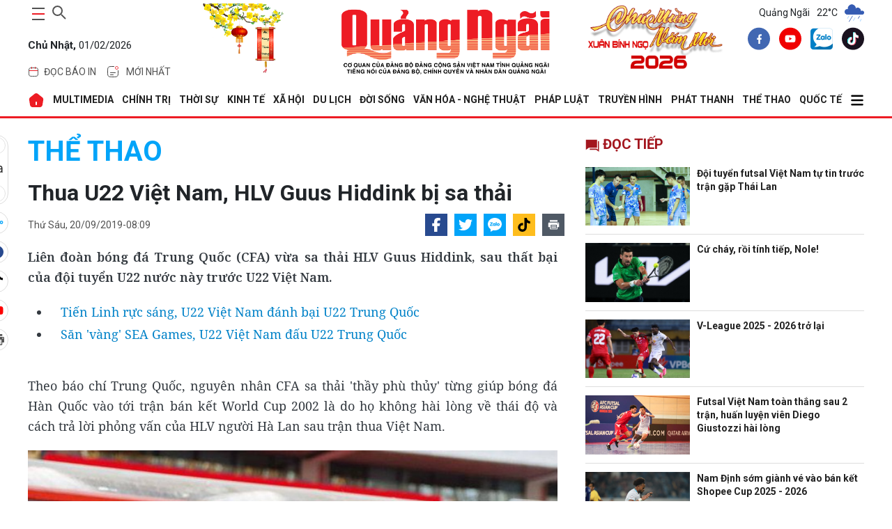

--- FILE ---
content_type: text/html; charset=utf-8
request_url: https://baoquangngai.vn/channel/2029/201909/thua-u22-viet-nam-hlv-guus-hiddink-bi-sa-thai-2964828/
body_size: 39541
content:
<!DOCTYPE html>
<html lang="vi" translate="no">
<head>
    <meta http-equiv="Content-Type" content="text/html;charset=utf-8" />
    <meta charset="UTF-8">
    <meta http-equiv="X-UA-Compatible" content="IE=edge">
    <meta http-equiv="content-language" content="vi">
    <meta name="viewport" content="width=device-width, initial-scale=1.0" />
    <meta name="google" content="notranslate" />
    <meta content="vi-vn" itemprop="inlanguage" />
    <title>Thua U22 Việt Nam, HLV Guus Hiddink bị sa thải</title>
            <meta id="metaRobots" name="robots" content="index,follow,all,notranslate" />
    <meta name="format-detection" content="telephone=no" />
    <meta name="format-detection" content="address=no" />
    <meta name="Language" content="vi" />
    <link rel="icon" type="image/png" sizes="16x16" href="/image/icon_QNg.png">
        <meta name="description" content="Liên đoàn bóng đá Trung Quốc (CFA) vừa sa thải HLV Guus Hiddink, sau thất bại của đội tuyển U22 nước này trước U22 Việt Nam." />
    <meta name="keywords" content="" />
    <meta name="news_keywords" content="" />
    <link rel="canonical" href="https://baoquangngai.vn//channel/2029/201909/thua-u22-viet-nam-hlv-guus-hiddink-bi-sa-thai-2964828/" />
    <link rel="alternate" href="https://baoquangngai.vn//channel/2029/201909/thua-u22-viet-nam-hlv-guus-hiddink-bi-sa-thai-2964828/" hreflang="vi-vn" />
    <meta property="og:site_name" content="Thua U22 Việt Nam, HLV Guus Hiddink bị sa thải">
    <meta property="og:url" itemprop="url" content="https://baoquangngai.vn//channel/2029/201909/thua-u22-viet-nam-hlv-guus-hiddink-bi-sa-thai-2964828/" />
    <meta property="og:type" content="article" />
    <meta property="og:title" charset="UTF-8" http-equiv="Content-Type" itemprop="headline" content="" />
        <meta property="og:description" content="Liên đoàn bóng đá Trung Quốc (CFA) vừa sa thải HLV Guus Hiddink, sau thất bại của đội tuyển U22 nước này trước U22 Việt Nam." />
    <meta property="og:image" content="https://image.baoquangngai.vn//file/dataimages/201909/original/images2232430_guus_1568893945658.jpg" />
    <meta property="og:image:width">
    <meta property="og:image:height">
    <meta property="article:author" content="BaoQuangNgai" />
    <meta property="article:section" content="News" />
    <meta property="article:tag" content="" />
    <link rel="shortcut icon" href="/image/icon_QNg.png">
    <!-- GOOGLE FONTS -->
    <link href="https://fonts.googleapis.com/css2?family=Noto+Serif:wght@400;700&family=Roboto:ital,wght@0,100;0,300;0,400;0,500;0,700;0,900;1,100;1,300;1,400;1,500;1,700;1,900&display=swap&subset=vietnamese" rel="stylesheet" />
    <!-- BootStrap -->
    <link href="/lib/bootstrap/bootstrap.min.css" rel="stylesheet" />
    <!-- Global -->
    <link href="/css/global.css?v=639055367101981663" rel="stylesheet" />
    
            <link href="/css/slug-all.css?v=0wfu40KLLkdqB8kqlcJEGaOflGBFtP-amKvnb1eKFAs" rel="stylesheet" />
            <link rel="stylesheet" href="https://cdn.jsdelivr.net/npm/glightbox/dist/css/glightbox.min.css" />
            <link href="/lib/toastr/toastr.min.css" rel="stylesheet" />
            <link href="/css/detail.css?v=8ehRpVem_o55LxpoPWNzDOsJ71wXxKQRKyrdsTeYifk" rel="stylesheet" />
        
        <script type="application/ld+json">
            {
            "@context": "http://schema.org",
            "@type": "NewsArticle",
            "headline": "Thua U22 Việt Nam, HLV Guus Hiddink bị sa thải",
            "description": "Liên đoàn bóng đá Trung Quốc (CFA) vừa sa thải HLV Guus Hiddink, sau thất bại của đội tuyển U22 nước này trước U22 Việt Nam.",
            "image": "https://image.baoquangngai.vn//file/dataimages/201909/original/images2232430_guus_1568893945658.jpg",
            "datePublished": "2019-09-20T08:09:04+07:00",
            "dateModified":  "2019-09-20T08:09:04+07:00",
            "publisher": {
            "@type": "Organization",
            "name": "Báo Quảng Ngãi điện tử"
            }
            }
        </script>
</head>
<body>
    
    <div b-ico8nbm7el class="container">
        <!--Header-->
        <header b-ico8nbm7el>
            <div class="main-head">
    <div class="item">
        <div class="group">
            <div class="control d-flex">
                <button class="main-nav-toggle" aria-label="maintoggle" onclick="menuToggle()">
                    <span></span>
                </button>
                <div class="search-wrapper">
                    <div class="input-holder">
                        <input type="text"
                               class="search-input"
                               placeholder="Tìm kiếm " id="inputSearch" />
                        <button class="search-icon" aria-label="searchicon"
                                onclick="searchToggle(this, event);">
                            <span></span>
                        </button>
                    </div>
                    <span class="close" onclick="searchToggle(this, event);"></span>
                </div>
            </div>
            <p class="date">
                <b>Ch&#x1EE7; Nh&#x1EAD;t,</b>
                01/02/2026
            </p>
            <div class="header-menu">
                <ul class="list">
                    <li class="menu-item">
                        <a href="/bao-in" class="tag">
                            <svg width="16"
                                 height="16"
                                 viewBox="0 0 16 16"
                                 fill="none"
                                 xmlns="http://www.w3.org/2000/svg">
                                <path d="M1.6665 6.5H14.3332"
                                      stroke="#ED1C24"
                                      stroke-linecap="round" />
                                <path d="M1.5 7.83333C1.5 5.31918 1.5 4.0621 2.26152 3.28105C3.02304 2.5 4.2487 2.5 6.7 2.5H9.3C11.7513 2.5 12.977 2.5 13.7385 3.28105C14.5 4.0621 14.5 5.31918 14.5 7.83333V9.16667C14.5 11.6808 14.5 12.9379 13.7385 13.719C12.977 14.5 11.7513 14.5 9.3 14.5H6.7C4.2487 14.5 3.02304 14.5 2.26152 13.719C1.5 12.9379 1.5 11.6808 1.5 9.16667V7.83333Z"
                                      stroke="#525252" />
                                <path d="M5.5 3.5V1.5"
                                      stroke="#ED1C24"
                                      stroke-linecap="round" />
                                <path d="M10.5 3.50002V1.50002"
                                      stroke="#ED1C24"
                                      stroke-linecap="round" />
                            </svg>
                            <span>đọc báo in</span>
                        </a>
                        <div class="dropdown-menu">
                            <ul>
                                <li class="list-item"><a href="/bao-in/bao-in-hang-ngay">Báo Hàng ngày</a></li>
                                <li class="list-item"><a href="/bao-in/bao-in-cuoi-tuan">Báo Cuối tuần</a></li>
                            </ul>
                        </div>
                    </li>
                    <li class="menu-item">
                        <a href="/tin-moi-nhat" class="tag">
                            <svg version="1.1"
                                 id="Layer_1"
                                 xmlns="http://www.w3.org/2000/svg"
                                 xmlns:xlink="http://www.w3.org/1999/xlink"
                                 x="0px"
                                 y="0px"
                                 width="24px"
                                 height="24px"
                                 viewBox="0 0 24 24"
                                 enable-background="new 0 0 24 24"
                                 xml:space="preserve">
                            <path fill="none"
                                  stroke="#424242"
                                  stroke-linecap="round"
                                  d="M19.5,10.5V12c0,3.535,0,5.303-1.098,6.402
                    C17.303,19.5,15.535,19.5,12,19.5c-3.536,0-5.303,0-6.402-1.098C4.5,17.303,4.5,15.535,4.5,12c0-3.536,0-5.303,1.098-6.402
                    C6.697,4.5,8.464,4.5,12,4.5h1.5" />
                            <path fill="none"
                                  stroke="#ED1C24"
                                  d="M19.5,6.5c0,1.104-0.896,2-2,2s-2-0.896-2-2s0.896-2,2-2S19.5,5.396,19.5,6.5z" />
                            <path fill="none"
                                  stroke="#424242"
                                  stroke-linecap="round"
                                  d="M8.5,13.5h7" />
                            <path fill="none"
                                  stroke="#424242"
                                  stroke-linecap="round"
                                  d="M8.5,16.5h4" />
                    </svg>
                            <span>Mới nhất</span>
                        </a>
                    </li>
                </ul>
            </div>
        </div>
        <div class="image-cmnm">
            <img src="/image/CMNM_hoamai.png" />
        </div>
    </div>
    <div class="item">
        <div class="logo">
            <a href="/">
                <img src="/image/logo_BQNg.png" alt="Báo Quảng Ngãi" />
            </a>
        </div>
    </div>
    <div class="item">
        <div class="image-cmnm">
            <img src="/image/CMNM_phai.png" />
        </div>
        <div class="group">
            <!--Thời tiết-->
                <div class="weather">
        <span>Quảng Ngãi</span>
                    <span>22°C</span>
                    <span>
                        <img src="https://file.thoitiet.edu.vn/thoitietedu/icons/10d.png" alt="Thới tiết Quảng Ngãi" />
                    </span>
    </div>

            <div class="share">
                <a aria-label="facebook" title="facebook" href="https://www.facebook.com/profile.php?id=100067857617655" class="item-social" rel="nofollow" target="_blank">
                    <svg width="32" height="33" viewBox="0 0 32 33" fill="none" xmlns="http://www.w3.org/2000/svg">
                        <path d="M16 32.6406C24.8366 32.6406 32 25.4772 32 16.6406C32 7.80407 24.8366 0.640625 16 0.640625C7.16344 0.640625 0 7.80407 0 16.6406C0 25.4772 7.16344 32.6406 16 32.6406Z" fill="#4167B2"></path>
                        <path d="M18.8437 12.5446H20.1096V10.3398C19.8913 10.3098 19.1402 10.2422 18.2654 10.2422C16.4402 10.2422 15.1899 11.3902 15.1899 13.5003V15.4422H13.1758V17.907H15.1899V24.1089H17.6593V17.9076H19.592L19.8988 15.4427H17.6588V13.7447C17.6593 13.0323 17.8511 12.5446 18.8437 12.5446Z" fill="white"></path>
                    </svg>
                </a>
                <a aria-label="youtube" title="youtube" href="https://www.youtube.com/truyenhinhquangngai" class="item-social" rel="nofollow" target="_blank">
                    <svg width="32" height="33" viewBox="0 0 32 33" fill="none" xmlns="http://www.w3.org/2000/svg">
                        <path d="M16 32.6406C24.8366 32.6406 32 25.4772 32 16.6406C32 7.80407 24.8366 0.640625 16 0.640625C7.16344 0.640625 0 7.80407 0 16.6406C0 25.4772 7.16344 32.6406 16 32.6406Z" fill="#F00000"></path>
                        <path d="M23.1523 13.0461C23.0673 12.7303 22.9009 12.4425 22.6697 12.2113C22.4385 11.9801 22.1507 11.8137 21.835 11.7287C20.6723 11.4141 16.0003 11.4141 16.0003 11.4141C16.0003 11.4141 11.3283 11.4141 10.1656 11.7287C9.84989 11.8137 9.56203 11.9801 9.33084 12.2113C9.09966 12.4425 8.93324 12.7303 8.84827 13.0461C8.63117 14.2318 8.52582 15.4353 8.53361 16.6407C8.52582 17.8462 8.63117 19.0497 8.84827 20.2354C8.93324 20.5511 9.09966 20.8389 9.33084 21.0702C9.56203 21.3013 9.84989 21.4677 10.1656 21.5527C11.3283 21.8674 16.0003 21.8674 16.0003 21.8674C16.0003 21.8674 20.6723 21.8674 21.835 21.5527C22.1507 21.4677 22.4385 21.3013 22.6697 21.0702C22.9009 20.8389 23.0673 20.5511 23.1523 20.2354C23.3694 19.0497 23.4747 17.8462 23.467 16.6407C23.4747 15.4353 23.3694 14.2318 23.1523 13.0461ZM14.507 18.8807V14.4007L18.3843 16.6407L14.507 18.8807Z" fill="white"></path>
                    </svg>
                </a>
                <a aria-label="zalo" title="zalo" href="https://zalo.me/2091284818927145141" class="item-social" rel="nofollow">
                    <img src="/image/zalo-logo.webp" alt="Zalo Báo Quảng Ngãi điện tử" />
                </a>
                <a aria-label="tiktok" title="tiktok" href="https://www.tiktok.com/@baoquangngai.vn?_t=ZS-8wAkH3qmY3c&_r=1" class="item-social" rel="nofollow" target="_blank">
                    <svg width="32" height="33" viewBox="0 0 32 33" fill="none" xmlns="http://www.w3.org/2000/svg">
                        <path fill-rule="evenodd" clip-rule="evenodd" d="M16 0.640625C24.8367 0.640625 32.0001 7.80406 32.0001 16.6407C32.0001 25.4773 24.8367 32.6407 16 32.6407C7.16343 32.6407 0 25.4773 0 16.6407C0 7.80406 7.16343 0.640625 16 0.640625ZM19.2123 7.42217C19.2447 7.69836 19.2915 7.96562 19.3526 8.2229L19.9577 8.2231C20.0701 9.18223 20.3423 10.0585 20.7704 10.786C21.4695 11.4335 22.3828 11.8328 23.4853 11.9035V12.7874C23.6898 12.83 23.9029 12.859 24.1245 12.8732V15.7234C22.6992 15.8637 21.4518 15.3945 19.9984 14.5204L20.2215 19.4016C20.2215 20.9758 20.2273 21.6953 19.3826 23.1433C17.4102 26.5246 13.796 26.6642 11.4937 24.9022C10.3159 24.4937 9.27908 23.7055 8.62513 22.6356C6.71713 19.5141 8.43706 14.4264 13.9711 13.9028L13.9621 14.655V14.8441C14.2601 14.7821 14.5731 14.7343 14.9023 14.7032V17.7091C13.7039 17.9065 12.9427 18.2745 12.5869 18.9551C11.8742 20.3181 12.1982 21.5016 12.9436 22.2488C14.5061 22.5172 16.246 21.4346 15.9841 18.0871V7.42207H19.2124L19.2123 7.42217Z" fill="#1A121F"></path>
                        <path fill-rule="evenodd" clip-rule="evenodd" d="M19.2135 7.42197C19.5104 9.95695 21.0293 11.7456 23.4863 11.9034V14.3078L23.4705 14.3092V12.2668C21.0134 12.1092 19.6006 10.5974 19.3037 8.06239L16.7008 8.06229V18.7273C17.0763 23.5277 13.336 23.6704 11.9052 21.8503C13.5834 22.8999 16.3084 22.2176 15.9852 18.0869V7.42188H19.2135V7.42197ZM12.2195 25.1017C10.7489 24.799 9.41157 23.9204 8.62619 22.6356C6.71819 19.514 8.43813 14.4264 13.9722 13.9028L13.9631 14.655C8.83259 15.4722 8.31746 20.9833 9.73826 23.2759C10.2861 24.16 11.1856 24.7818 12.2195 25.1017Z" fill="#26F4EE"></path>
                        <path fill-rule="evenodd" clip-rule="evenodd" d="M19.9573 8.22285C20.1264 9.66631 20.6574 10.9223 21.5369 11.7655C20.3018 11.1267 19.5564 9.9113 19.3229 8.22266L19.9574 8.22285H19.9573ZM23.469 12.7839C23.6784 12.8284 23.8968 12.8585 24.1241 12.8731V15.7232C22.6988 15.8636 21.4514 15.3943 19.9979 14.5203L20.221 19.4015C20.221 20.9757 20.2269 21.6951 19.3822 23.1432C17.3236 26.6721 13.4765 26.6705 11.1992 24.6609C14.1685 26.3664 19.3522 25.0312 19.3427 19.2415V13.9139C20.7963 14.788 22.0436 15.2573 23.4689 15.1168V12.7838L23.469 12.7839ZM13.9616 14.8441C14.2597 14.7821 14.5727 14.7342 14.9018 14.7031V17.709C13.7035 17.9065 12.9423 18.2744 12.5864 18.9551C11.5841 20.8716 12.6319 22.4339 14.019 22.9261C12.2838 22.8638 10.5621 21.0816 11.7577 18.7951C12.1136 18.1146 12.7633 17.7465 13.9616 17.5491V14.8442V14.8441Z" fill="#FB2C53"></path>
                        <path fill-rule="evenodd" clip-rule="evenodd" d="M19.3029 8.0626C19.5999 10.5976 21.0126 12.1094 23.4697 12.267V15.1172C22.0444 15.2575 20.797 14.7884 19.3435 13.9143V19.2418C19.355 26.1954 11.8746 26.7244 9.73749 23.2761C8.31669 20.9835 8.83173 15.4724 13.9624 14.6552V17.5492C12.764 17.7467 12.1144 18.1148 11.7585 18.7953C9.55922 23.0009 17.2302 25.503 16.7001 18.7275V8.0625L19.303 8.0626H19.3029Z" fill="#FEFEFE"></path>
                    </svg>
                </a>
            </div>
        </div>
    </div>
</div>
        </header>

        <!--Menu-->
            <nav class="main-nav menu-header">
        <div class="menu">
            <ul>
                <li>
                    <a href="/" alt="Báo Quảng Ngãi điện tử">
                        <svg width="24"
                        height="24"
                        viewBox="0 0 24 24"
                        fill="none"
                        xmlns="http://www.w3.org/2000/svg">
                            <path fill-rule="evenodd"
                            clip-rule="evenodd"
                            d="M14.28 2.77L20.83 8.01C21.75 8.76 22.32 10.26 22.14 11.43L20.88 18.97C20.59 20.64 18.99 22 17.3 22H6.69996C4.98996 22 3.41996 20.67 3.12996 18.98L1.86996 11.44C1.66996 10.26 2.23996 8.76 3.17996 8.01L9.72996 2.76C11 1.74 13 1.75 14.28 2.77ZM12 14C11.4477 14 11 14.4477 11 15V18C11 18.5523 11.4477 19 12 19C12.5523 19 13 18.5523 13 18V15C13 14.4477 12.5523 14 12 14Z"
                            fill="#ED1C24" />
                        </svg>
                    </a>
                </li>
                                    <li>
                                        <a href="/multimedia"> MULTIMEDIA </a>
                                        <div class="dropdown-menu">
                                            <ul>
                                                            <li class="list-item">
                                                                <a href="/multimedia/thoi-su-truyen-hinh">Thời sự truyền hình</a>
                                                            </li>
                                                            <li class="list-item">
                                                                <a href="/multimedia/video">Video</a>
                                                            </li>
                                                            <li class="list-item">
                                                                <a href="/multimedia/emagazine">Emagazine</a>
                                                            </li>
                                                            <li class="list-item">
                                                                <a href="/multimedia/podcast">Podcast</a>
                                                            </li>
                                                            <li class="list-item">
                                                                <a href="/multimedia/anh">Ảnh</a>
                                                            </li>
                                                            <li class="list-item">
                                                                <a href="/multimedia/infographic">Infographic</a>
                                                            </li>
                                            </ul>
                                        </div>
                                    </li>
                                    <li>
                                        <a href="/chinh-tri"> CHÍNH TRỊ </a>
                                        <div class="dropdown-menu">
                                            <ul>
                                                            <li class="list-item">
                                                                <a href="/chinh-tri/xay-dung-dang">Xây dựng Đảng</a>
                                                            </li>
                                                            <li class="list-item">
                                                                <a href="/chinh-tri/dua-nghi-quyet-vao-cuoc-song">Đưa Nghị quyết vào cuộc sống</a>
                                                            </li>
                                                            <li class="list-item">
                                                                <a href="/chinh-tri/hoc-va-lam-theo-bac">Học và làm theo Bác</a>
                                                            </li>
                                                            <li class="list-item">
                                                                <a href="/chinh-tri/quoc-hoi-hdnd">Quốc hội - HĐND</a>
                                                            </li>
                                                            <li class="list-item">
                                                                <a href="/chinh-tri/chinh-quyen">Chính quyền</a>
                                                            </li>
                                                            <li class="list-item">
                                                                <a href="/chinh-tri/quoc-phong-toan-dan">Quốc phòng toàn dân</a>
                                                            </li>
                                                            <li class="list-item">
                                                                <a href="/chinh-tri/nhan-su">Nhân sự</a>
                                                            </li>
                                                            <li class="list-item">
                                                                <a href="/chinh-tri/cai-cach-hanh-chinh">Cải cách hành chính</a>
                                                            </li>
                                            </ul>
                                        </div>
                                    </li>
                                    <li>
                                        <a href="/thoi-su"> THỜI SỰ </a>
                                        <div class="dropdown-menu">
                                            <ul>
                                                            <li class="list-item">
                                                                <a href="/thoi-su/trong-tinh">Trong tỉnh</a>
                                                            </li>
                                                            <li class="list-item">
                                                                <a href="/thoi-su/trong-nuoc">Trong nước</a>
                                                            </li>
                                                            <li class="list-item">
                                                                <a href="/thoi-su/doi-ngoai">Đối ngoại</a>
                                                            </li>
                                                            <li class="list-item">
                                                                <a href="/thoi-su/su-kien-binh-luan">Sự kiện - Bình luận</a>
                                                            </li>
                                            </ul>
                                        </div>
                                    </li>
                                    <li>
                                        <a href="/kinh-te"> KINH TẾ </a>
                                        <div class="dropdown-menu">
                                            <ul>
                                                            <li class="list-item">
                                                                <a href="/kinh-te/do-thi-cong-nghiep">Đô thị - Công nghiệp</a>
                                                            </li>
                                                            <li class="list-item">
                                                                <a href="/kinh-te/nong-nghiep-nong-thon">Nông nghiệp - Nông thôn</a>
                                                            </li>
                                                            <li class="list-item">
                                                                <a href="/kinh-te/bien-kinh-te-bien">Biển - Kinh tế biển</a>
                                                            </li>
                                                            <li class="list-item">
                                                                <a href="/kinh-te/tai-chinh-thuong-mai">Tài chính - Thương mại</a>
                                                            </li>
                                                            <li class="list-item">
                                                                <a href="/kinh-te/doanh-nghiep-doanh-nhan">Doanh nghiệp - Doanh nhân</a>
                                                            </li>
                                                            <li class="list-item">
                                                                <a href="/kinh-te/khoi-nghiep-ocop">Khởi nghiệp - OCOP</a>
                                                            </li>
                                            </ul>
                                        </div>
                                    </li>
                                    <li>
                                        <a href="/xa-hoi"> XÃ HỘI </a>
                                        <div class="dropdown-menu">
                                            <ul>
                                                            <li class="list-item">
                                                                <a href="/xa-hoi/giao-duc">Giáo dục</a>
                                                            </li>
                                                            <li class="list-item">
                                                                <a href="/xa-hoi/y-te">Y tế</a>
                                                            </li>
                                                            <li class="list-item">
                                                                <a href="/xa-hoi/hoi-doan-the">Hội - Đoàn thể</a>
                                                            </li>
                                                            <li class="list-item">
                                                                <a href="/xa-hoi/moi-truong">Môi trường</a>
                                                            </li>
                                                            <li class="list-item">
                                                                <a href="/xa-hoi/lao-dong-viec-lam">Lao động - Việc làm</a>
                                                            </li>
                                                            <li class="list-item">
                                                                <a href="/xa-hoi/nhip-song-vung-cao">Nhịp sống vùng cao</a>
                                                            </li>
                                            </ul>
                                        </div>
                                    </li>
                                    <li>
                                        <a href="/du-lich"> DU LỊCH </a>
                                        <div class="dropdown-menu">
                                            <ul>
                                                            <li class="list-item">
                                                                <a href="/du-lich/danh-lam-thang-canh">Danh lam thắng cảnh</a>
                                                            </li>
                                                            <li class="list-item">
                                                                <a href="/du-lich/trai-nghiem-kham-pha">Trải nghiệm - Khám phá</a>
                                                            </li>
                                                            <li class="list-item">
                                                                <a href="/du-lich/am-thuc">Ẩm thực</a>
                                                            </li>
                                            </ul>
                                        </div>
                                    </li>
                                    <li>
                                        <a href="/doi-song"> ĐỜI SỐNG </a>
                                        <div class="dropdown-menu">
                                            <ul>
                                                            <li class="list-item">
                                                                <a href="/doi-song/nguoi-tot-viec-tot">Người tốt - Việc tốt</a>
                                                            </li>
                                                            <li class="list-item">
                                                                <a href="/doi-song/thanh-am-cuoc-song">Thanh âm cuộc sống</a>
                                                            </li>
                                                            <li class="list-item">
                                                                <a href="/doi-song/hon-nhan-gia-dinh">Hôn nhân - Gia đình</a>
                                                            </li>
                                                            <li class="list-item">
                                                                <a href="/doi-song/vong-tay-nhan-ai">Vòng tay nhân ái</a>
                                                            </li>
                                                            <li class="list-item">
                                                                <a href="/doi-song/nhip-cau-ban-doc">Nhịp cầu bạn đọc</a>
                                                            </li>
                                                            <li class="list-item">
                                                                <a href="/doi-song/goc-ban-tre">Góc bạn trẻ</a>
                                                            </li>
                                                            <li class="list-item">
                                                                <a href="/doi-song/lam-dep">Làm đẹp</a>
                                                            </li>
                                            </ul>
                                        </div>
                                    </li>
                                    <li>
                                        <a href="/van-hoa-nghe-thuat"> VĂN HÓA - NGHỆ THUẬT </a>
                                        <div class="dropdown-menu">
                                            <ul>
                                                            <li class="list-item">
                                                                <a href="/van-hoa-nghe-thuat/tim-lai-dau-xua">Tìm lại dấu xưa</a>
                                                            </li>
                                                            <li class="list-item">
                                                                <a href="/van-hoa-nghe-thuat/thong-tin-van-hoa-van-nghe">Thông tin Văn hóa - Văn nghệ</a>
                                                            </li>
                                                            <li class="list-item">
                                                                <a href="/van-hoa-nghe-thuat/truyen-ngan-tap-but">Truyện ngắn - Tạp bút</a>
                                                            </li>
                                                            <li class="list-item">
                                                                <a href="/van-hoa-nghe-thuat/tac-gia-tac-pham">Tác giả - Tác phẩm</a>
                                                            </li>
                                                            <li class="list-item">
                                                                <a href="/van-hoa-nghe-thuat/tho">Thơ</a>
                                                            </li>
                                                            <li class="list-item">
                                                                <a href="/van-hoa-nghe-thuat/tuoi-hong">Tuổi hồng</a>
                                                            </li>
                                            </ul>
                                        </div>
                                    </li>
                                    <li>
                                        <a href="/phap-luat"> PHÁP LUẬT </a>
                                        <div class="dropdown-menu">
                                            <ul>
                                                            <li class="list-item">
                                                                <a href="/phap-luat/an-ninh-trat-tu">An ninh - Trật tự</a>
                                                            </li>
                                                            <li class="list-item">
                                                                <a href="/phap-luat/an-toan-giao-thong">An toàn giao thông</a>
                                                            </li>
                                                            <li class="list-item">
                                                                <a href="/phap-luat/tu-van-phap-luat">Tư vấn pháp luật</a>
                                                            </li>
                                                            <li class="list-item">
                                                                <a href="/phap-luat/van-ban-moi">Văn bản mới</a>
                                                            </li>
                                            </ul>
                                        </div>
                                    </li>
                                    <li>
                                        <a href="https://quangngaitv.vn/truyen-hinh" target="_blank"> Truyền hình </a>
                                        <div class="dropdown-menu">
                                            <ul>
                                            </ul>
                                        </div>
                                    </li>
                                    <li>
                                        <a href="https://quangngaitv.vn/phat-thanh" target="_blank"> Phát thanh </a>
                                        <div class="dropdown-menu">
                                            <ul>
                                            </ul>
                                        </div>
                                    </li>
                                    <li>
                                        <a href="/the-thao"> THỂ THAO </a>
                                        <div class="dropdown-menu">
                                            <ul>
                                                            <li class="list-item">
                                                                <a href="/the-thao/trong-tinh">Trong tỉnh</a>
                                                            </li>
                                                            <li class="list-item">
                                                                <a href="/the-thao/trong-nuoc">Trong nước</a>
                                                            </li>
                                                            <li class="list-item">
                                                                <a href="/the-thao/quoc-te">Quốc tế</a>
                                                            </li>
                                                            <li class="list-item">
                                                                <a href="/the-thao/sea-games-33">SEA Games 33</a>
                                                            </li>
                                                            <li class="list-item">
                                                                <a href="/the-thao/dai-hoi-tdtt">Đại hội TDTT</a>
                                                            </li>
                                            </ul>
                                        </div>
                                    </li>
                                    <li>
                                        <a href="/quoc-te"> QUỐC TẾ </a>
                                        <div class="dropdown-menu">
                                            <ul>
                                                            <li class="list-item">
                                                                <a href="/quoc-te/tin-tuc">Tin tức</a>
                                                            </li>
                                                            <li class="list-item">
                                                                <a href="/quoc-te/binh-luan">Bình luận</a>
                                                            </li>
                                                            <li class="list-item">
                                                                <a href="/quoc-te/tu-lieu">Tư liệu</a>
                                                            </li>
                                            </ul>
                                        </div>
                                    </li>
                    <li>
                        <a href="javascript:;">
                            <svg width="20"
                                 height="20"
                                 xmlns="http://www.w3.org/2000/svg"
                                 viewBox="0 0 448 512">
                                <path d="M0 96C0 78.3 14.3 64 32 64l384 0c17.7 0 32 14.3 32 32s-14.3 32-32 32L32 128C14.3 128 0 113.7 0 96zM0 256c0-17.7 14.3-32 32-32l384 0c17.7 0 32 14.3 32 32s-14.3 32-32 32L32 288c-17.7 0-32-14.3-32-32zM448 416c0 17.7-14.3 32-32 32L32 448c-17.7 0-32-14.3-32-32s14.3-32 32-32l384 0c17.7 0 32 14.3 32 32z" />
                            </svg>
                        </a>
                        <div class="dropdown-menu">
                            <ul>
                                            <li class="list-item">
                                                <a href="/quang-ngai-que-minh">QUẢNG NGÃI QUÊ MÌNH</a>
                                            </li>
                                            <li class="list-item">
                                                <a href="/khoa-hoc-cong-nghe">KHOA HỌC - CÔNG NGHỆ</a>
                                            </li>
                                            <li class="list-item">
                                                <a href="/hoat-dong-cua-lanh-dao-tinh">HOẠT ĐỘNG CỦA LÃNH ĐẠO TỈNH</a>
                                            </li>
                                            <li class="list-item">
                                                <a href="/phong-su">PHÓNG SỰ</a>
                                            </li>
                                            <li class="list-item">
                                                <a href="/phong-van-doi-thoai">PHỎNG VẤN - ĐỐI THOẠI</a>
                                            </li>
                                            <li class="list-item">
                                                <a href="/bao-in">BÁO IN</a>
                                            </li>
                                            <li class="list-item">
                                                <a href="/tet-online">TẾT ONLINE</a>
                                            </li>
                                            <li class="list-item">
                                                <a href="/chuyen-de-chuyen-sau">CHUYÊN ĐỀ CHUYÊN SÂU</a>
                                            </li>
                                            <li class="list-item">
                                                <a href="/nhin-ra-tinh-ban">NHÌN RA TỈNH BẠN</a>
                                            </li>
                                            <li class="list-item">
                                                <a href="/thong-tin-can-biet">THÔNG TIN CẦN BIẾT</a>
                                            </li>
                                            <li class="list-item">
                                                <a href="/o-to-xe-may">Ô TÔ - XE MÁY</a>
                                            </li>
                                            <li class="list-item">
                                                <a href="/multimedia">MULTIMEDIA</a>
                                            </li>
                            </ul>
                        </div>
                    </li>
            </ul>
        </div>
        <div class="sub-menu">
            <button class="close">
                <svg width="15"
                     height="15"
                     xmlns="http://www.w3.org/2000/svg"
                     viewBox="0 0 384 512">
                    <path d="M376.6 84.5c11.3-13.6 9.5-33.8-4.1-45.1s-33.8-9.5-45.1 4.1L192 206 56.6 43.5C45.3 29.9 25.1 28.1 11.5 39.4S-3.9 70.9 7.4 84.5L150.3 256 7.4 427.5c-11.3 13.6-9.5 33.8 4.1 45.1s33.8 9.5 45.1-4.1L192 306 327.4 468.5c11.3 13.6 31.5 15.4 45.1 4.1s15.4-31.5 4.1-45.1L233.7 256 376.6 84.5z" />
                </svg>
            </button>
            <div class="search-wrap">
                <div class="search-box">
                    <input id="inputSearchMB" type="text" placeholder="Tìm kiếm " />
                    <button class="icon" id="search_buttonMB">
                        <svg width="20"
                             height="20"
                             xmlns="http://www.w3.org/2000/svg"
                             viewBox="0 0 512 512">
                            <path d="M416 208c0 45.9-14.9 88.3-40 122.7L502.6 457.4c12.5 12.5 12.5 32.8 0 45.3s-32.8 12.5-45.3 0L330.7 376c-34.4 25.2-76.8 40-122.7 40C93.1 416 0 322.9 0 208S93.1 0 208 0S416 93.1 416 208zM208 352a144 144 0 1 0 0-288 144 144 0 1 0 0 288z" />
                        </svg>
                    </button>
                </div>
            </div>
            <div class="header-menu">
                <div class="tag">
                    <a href="/bao-in">
                        <svg width="16"
                             height="16"
                             viewBox="0 0 16 16"
                             fill="none"
                             xmlns="http://www.w3.org/2000/svg">
                            <path d="M1.6665 6.5H14.3332"
                                  stroke="#ED1C24"
                                  stroke-linecap="round"></path>
                            <path d="M1.5 7.83333C1.5 5.31918 1.5 4.0621 2.26152 3.28105C3.02304 2.5 4.2487 2.5 6.7 2.5H9.3C11.7513 2.5 12.977 2.5 13.7385 3.28105C14.5 4.0621 14.5 5.31918 14.5 7.83333V9.16667C14.5 11.6808 14.5 12.9379 13.7385 13.719C12.977 14.5 11.7513 14.5 9.3 14.5H6.7C4.2487 14.5 3.02304 14.5 2.26152 13.719C1.5 12.9379 1.5 11.6808 1.5 9.16667V7.83333Z"
                                  stroke="#525252"></path>
                            <path d="M5.5 3.5V1.5"
                                  stroke="#ED1C24"
                                  stroke-linecap="round"></path>
                            <path d="M10.5 3.50002V1.50002"
                                  stroke="#ED1C24"
                                  stroke-linecap="round"></path>
                        </svg>
                        <span>Đọc báo in</span>
                    </a>
                </div>
                <div class="tag">
                    <a href="/tin-moi-nhat">
                        <svg version="1.1"
                             id="Layer_1"
                             xmlns="http://www.w3.org/2000/svg"
                             xmlns:xlink="http://www.w3.org/1999/xlink"
                             x="0px"
                             y="0px"
                             width="24px"
                             height="24px"
                             viewBox="0 0 24 24"
                             enable-background="new 0 0 24 24"
                             xml:space="preserve">
                        <path fill="none"
                              stroke="#424242"
                              stroke-linecap="round"
                              d="M19.5,10.5V12c0,3.535,0,5.303-1.098,6.402
                  C17.303,19.5,15.535,19.5,12,19.5c-3.536,0-5.303,0-6.402-1.098C4.5,17.303,4.5,15.535,4.5,12c0-3.536,0-5.303,1.098-6.402
                  C6.697,4.5,8.464,4.5,12,4.5h1.5"></path>
                        <path fill="none"
                              stroke="#ED1C24"
                              d="M19.5,6.5c0,1.104-0.896,2-2,2s-2-0.896-2-2s0.896-2,2-2S19.5,5.396,19.5,6.5z"></path>
                        <path fill="none"
                              stroke="#424242"
                              stroke-linecap="round"
                              d="M8.5,13.5h7"></path>
                        <path fill="none"
                              stroke="#424242"
                              stroke-linecap="round"
                              d="M8.5,16.5h4"></path>
                    </svg>
                        <span>Mới nhất</span>
                    </a>
                </div>
            </div>
            <div class="category-menu">
                <ul>
                            <li>
                                <a class="title" href="/multimedia"> MULTIMEDIA </a>
                                <ul>
                                                <li class="list-item">
                                                    <a href="/multimedia/thoi-su-truyen-hinh">Thời sự truyền hình</a>
                                                </li>
                                                <li class="list-item">
                                                    <a href="/multimedia/video">Video</a>
                                                </li>
                                                <li class="list-item">
                                                    <a href="/multimedia/emagazine">Emagazine</a>
                                                </li>
                                                <li class="list-item">
                                                    <a href="/multimedia/podcast">Podcast</a>
                                                </li>
                                                <li class="list-item">
                                                    <a href="/multimedia/anh">Ảnh</a>
                                                </li>
                                                <li class="list-item">
                                                    <a href="/multimedia/infographic">Infographic</a>
                                                </li>
                                </ul>
                            </li>
                            <li>
                                <a class="title" href="/chinh-tri"> CHÍNH TRỊ </a>
                                <ul>
                                                <li class="list-item">
                                                    <a href="/chinh-tri/xay-dung-dang">Xây dựng Đảng</a>
                                                </li>
                                                <li class="list-item">
                                                    <a href="/chinh-tri/dua-nghi-quyet-vao-cuoc-song">Đưa Nghị quyết vào cuộc sống</a>
                                                </li>
                                                <li class="list-item">
                                                    <a href="/chinh-tri/hoc-va-lam-theo-bac">Học và làm theo Bác</a>
                                                </li>
                                                <li class="list-item">
                                                    <a href="/chinh-tri/quoc-hoi-hdnd">Quốc hội - HĐND</a>
                                                </li>
                                                <li class="list-item">
                                                    <a href="/chinh-tri/chinh-quyen">Chính quyền</a>
                                                </li>
                                                <li class="list-item">
                                                    <a href="/chinh-tri/quoc-phong-toan-dan">Quốc phòng toàn dân</a>
                                                </li>
                                                <li class="list-item">
                                                    <a href="/chinh-tri/nhan-su">Nhân sự</a>
                                                </li>
                                                <li class="list-item">
                                                    <a href="/chinh-tri/cai-cach-hanh-chinh">Cải cách hành chính</a>
                                                </li>
                                </ul>
                            </li>
                            <li>
                                <a class="title" href="/thoi-su"> THỜI SỰ </a>
                                <ul>
                                                <li class="list-item">
                                                    <a href="/thoi-su/trong-tinh">Trong tỉnh</a>
                                                </li>
                                                <li class="list-item">
                                                    <a href="/thoi-su/trong-nuoc">Trong nước</a>
                                                </li>
                                                <li class="list-item">
                                                    <a href="/thoi-su/doi-ngoai">Đối ngoại</a>
                                                </li>
                                                <li class="list-item">
                                                    <a href="/thoi-su/su-kien-binh-luan">Sự kiện - Bình luận</a>
                                                </li>
                                </ul>
                            </li>
                            <li>
                                <a class="title" href="/kinh-te"> KINH TẾ </a>
                                <ul>
                                                <li class="list-item">
                                                    <a href="/kinh-te/do-thi-cong-nghiep">Đô thị - Công nghiệp</a>
                                                </li>
                                                <li class="list-item">
                                                    <a href="/kinh-te/nong-nghiep-nong-thon">Nông nghiệp - Nông thôn</a>
                                                </li>
                                                <li class="list-item">
                                                    <a href="/kinh-te/bien-kinh-te-bien">Biển - Kinh tế biển</a>
                                                </li>
                                                <li class="list-item">
                                                    <a href="/kinh-te/tai-chinh-thuong-mai">Tài chính - Thương mại</a>
                                                </li>
                                                <li class="list-item">
                                                    <a href="/kinh-te/doanh-nghiep-doanh-nhan">Doanh nghiệp - Doanh nhân</a>
                                                </li>
                                                <li class="list-item">
                                                    <a href="/kinh-te/khoi-nghiep-ocop">Khởi nghiệp - OCOP</a>
                                                </li>
                                </ul>
                            </li>
                            <li>
                                <a class="title" href="/xa-hoi"> XÃ HỘI </a>
                                <ul>
                                                <li class="list-item">
                                                    <a href="/xa-hoi/giao-duc">Giáo dục</a>
                                                </li>
                                                <li class="list-item">
                                                    <a href="/xa-hoi/y-te">Y tế</a>
                                                </li>
                                                <li class="list-item">
                                                    <a href="/xa-hoi/hoi-doan-the">Hội - Đoàn thể</a>
                                                </li>
                                                <li class="list-item">
                                                    <a href="/xa-hoi/moi-truong">Môi trường</a>
                                                </li>
                                                <li class="list-item">
                                                    <a href="/xa-hoi/lao-dong-viec-lam">Lao động - Việc làm</a>
                                                </li>
                                                <li class="list-item">
                                                    <a href="/xa-hoi/nhip-song-vung-cao">Nhịp sống vùng cao</a>
                                                </li>
                                </ul>
                            </li>
                            <li>
                                <a class="title" href="/du-lich"> DU LỊCH </a>
                                <ul>
                                                <li class="list-item">
                                                    <a href="/du-lich/danh-lam-thang-canh">Danh lam thắng cảnh</a>
                                                </li>
                                                <li class="list-item">
                                                    <a href="/du-lich/trai-nghiem-kham-pha">Trải nghiệm - Khám phá</a>
                                                </li>
                                                <li class="list-item">
                                                    <a href="/du-lich/am-thuc">Ẩm thực</a>
                                                </li>
                                </ul>
                            </li>
                            <li>
                                <a class="title" href="/doi-song"> ĐỜI SỐNG </a>
                                <ul>
                                                <li class="list-item">
                                                    <a href="/doi-song/nguoi-tot-viec-tot">Người tốt - Việc tốt</a>
                                                </li>
                                                <li class="list-item">
                                                    <a href="/doi-song/thanh-am-cuoc-song">Thanh âm cuộc sống</a>
                                                </li>
                                                <li class="list-item">
                                                    <a href="/doi-song/hon-nhan-gia-dinh">Hôn nhân - Gia đình</a>
                                                </li>
                                                <li class="list-item">
                                                    <a href="/doi-song/vong-tay-nhan-ai">Vòng tay nhân ái</a>
                                                </li>
                                                <li class="list-item">
                                                    <a href="/doi-song/nhip-cau-ban-doc">Nhịp cầu bạn đọc</a>
                                                </li>
                                                <li class="list-item">
                                                    <a href="/doi-song/goc-ban-tre">Góc bạn trẻ</a>
                                                </li>
                                                <li class="list-item">
                                                    <a href="/doi-song/lam-dep">Làm đẹp</a>
                                                </li>
                                </ul>
                            </li>
                            <li>
                                <a class="title" href="/van-hoa-nghe-thuat"> VĂN HÓA - NGHỆ THUẬT </a>
                                <ul>
                                                <li class="list-item">
                                                    <a href="/van-hoa-nghe-thuat/tim-lai-dau-xua">Tìm lại dấu xưa</a>
                                                </li>
                                                <li class="list-item">
                                                    <a href="/van-hoa-nghe-thuat/thong-tin-van-hoa-van-nghe">Thông tin Văn hóa - Văn nghệ</a>
                                                </li>
                                                <li class="list-item">
                                                    <a href="/van-hoa-nghe-thuat/truyen-ngan-tap-but">Truyện ngắn - Tạp bút</a>
                                                </li>
                                                <li class="list-item">
                                                    <a href="/van-hoa-nghe-thuat/tac-gia-tac-pham">Tác giả - Tác phẩm</a>
                                                </li>
                                                <li class="list-item">
                                                    <a href="/van-hoa-nghe-thuat/tho">Thơ</a>
                                                </li>
                                                <li class="list-item">
                                                    <a href="/van-hoa-nghe-thuat/tuoi-hong">Tuổi hồng</a>
                                                </li>
                                </ul>
                            </li>
                            <li>
                                <a class="title" href="/phap-luat"> PHÁP LUẬT </a>
                                <ul>
                                                <li class="list-item">
                                                    <a href="/phap-luat/an-ninh-trat-tu">An ninh - Trật tự</a>
                                                </li>
                                                <li class="list-item">
                                                    <a href="/phap-luat/an-toan-giao-thong">An toàn giao thông</a>
                                                </li>
                                                <li class="list-item">
                                                    <a href="/phap-luat/tu-van-phap-luat">Tư vấn pháp luật</a>
                                                </li>
                                                <li class="list-item">
                                                    <a href="/phap-luat/van-ban-moi">Văn bản mới</a>
                                                </li>
                                </ul>
                            </li>
                            <li>
                                <a class="title" href="https://quangngaitv.vn/truyen-hinh" target="_blank"> Truyền hình </a>
                                <ul>
                                </ul>
                            </li>
                            <li>
                                <a class="title" href="https://quangngaitv.vn/phat-thanh" target="_blank"> Phát thanh </a>
                                <ul>
                                </ul>
                            </li>
                            <li>
                                <a class="title" href="/the-thao"> THỂ THAO </a>
                                <ul>
                                                <li class="list-item">
                                                    <a href="/the-thao/trong-tinh">Trong tỉnh</a>
                                                </li>
                                                <li class="list-item">
                                                    <a href="/the-thao/trong-nuoc">Trong nước</a>
                                                </li>
                                                <li class="list-item">
                                                    <a href="/the-thao/quoc-te">Quốc tế</a>
                                                </li>
                                                <li class="list-item">
                                                    <a href="/the-thao/sea-games-33">SEA Games 33</a>
                                                </li>
                                                <li class="list-item">
                                                    <a href="/the-thao/dai-hoi-tdtt">Đại hội TDTT</a>
                                                </li>
                                </ul>
                            </li>
                            <li>
                                <a class="title" href="/quoc-te"> QUỐC TẾ </a>
                                <ul>
                                                <li class="list-item">
                                                    <a href="/quoc-te/tin-tuc">Tin tức</a>
                                                </li>
                                                <li class="list-item">
                                                    <a href="/quoc-te/binh-luan">Bình luận</a>
                                                </li>
                                                <li class="list-item">
                                                    <a href="/quoc-te/tu-lieu">Tư liệu</a>
                                                </li>
                                </ul>
                            </li>
                            <li>
                                <a class="title" href="/quang-ngai-que-minh"> QUẢNG NGÃI QUÊ MÌNH </a>
                                <ul>
                                                <li class="list-item">
                                                    <a href="/quang-ngai-que-minh/dat-va-nguoi">Đất và người</a>
                                                </li>
                                                <li class="list-item">
                                                    <a href="/quang-ngai-que-minh/nhip-song-phuong-xa">Nhịp sống phương xa</a>
                                                </li>
                                </ul>
                            </li>
                            <li>
                                <a class="title" href="/khoa-hoc-cong-nghe"> KHOA HỌC - CÔNG NGHỆ </a>
                                <ul>
                                                <li class="list-item">
                                                    <a href="/khoa-hoc-cong-nghe/dien-dan-tri-thuc">Diễn đàn trí thức</a>
                                                </li>
                                                <li class="list-item">
                                                    <a href="/khoa-hoc-cong-nghe/chuyen-doi-so">Chuyển đổi số</a>
                                                </li>
                                                <li class="list-item">
                                                    <a href="/khoa-hoc-cong-nghe/cong-nghe">Công nghệ</a>
                                                </li>
                                                <li class="list-item">
                                                    <a href="/khoa-hoc-cong-nghe/thoi-tiet">Thời tiết</a>
                                                </li>
                                </ul>
                            </li>
                            <li>
                                <a class="title" href="/hoat-dong-cua-lanh-dao-tinh"> HOẠT ĐỘNG CỦA LÃNH ĐẠO TỈNH </a>
                                <ul>
                                                <li class="list-item">
                                                    <a href="/hoat-dong-cua-lanh-dao-tinh/tinh-uy">Tỉnh ủy</a>
                                                </li>
                                                <li class="list-item">
                                                    <a href="/hoat-dong-cua-lanh-dao-tinh/quoc-hoi">Quốc hội</a>
                                                </li>
                                                <li class="list-item">
                                                    <a href="/hoat-dong-cua-lanh-dao-tinh/ubnd-tinh">UBND tỉnh</a>
                                                </li>
                                                <li class="list-item">
                                                    <a href="/hoat-dong-cua-lanh-dao-tinh/uy-ban-mttq-vn-tinh">Ủy ban MTTQ VN tỉnh</a>
                                                </li>
                                </ul>
                            </li>
                            <li>
                                <a class="title" href="/phong-su"> PHÓNG SỰ </a>
                                <ul>
                                </ul>
                            </li>
                            <li>
                                <a class="title" href="/phong-van-doi-thoai"> PHỎNG VẤN - ĐỐI THOẠI </a>
                                <ul>
                                </ul>
                            </li>
                            <li>
                                <a class="title" href="/bao-in"> BÁO IN </a>
                                <ul>
                                </ul>
                            </li>
                            <li>
                                <a class="title" href="/tet-online"> TẾT ONLINE </a>
                                <ul>
                                                <li class="list-item">
                                                    <a href="/tet-online/tet-khoe-tet-vui">Tết khỏe - Tết vui</a>
                                                </li>
                                                <li class="list-item">
                                                    <a href="/tet-online/tet-xua-tet-nay">Tết xưa - Tết nay</a>
                                                </li>
                                                <li class="list-item">
                                                    <a href="/tet-online/nhip-song-tet">Nhịp sống Tết</a>
                                                </li>
                                                <li class="list-item">
                                                    <a href="/tet-online/cam-xuc-dau-xuan">Cảm xúc đầu xuân</a>
                                                </li>
                                </ul>
                            </li>
                            <li>
                                <a class="title" href="/chuyen-de-chuyen-sau"> CHUYÊN ĐỀ CHUYÊN SÂU </a>
                                <ul>
                                                <li class="list-item">
                                                    <a href="/chuyen-de-chuyen-sau/tien-toi-dai-hoi-lan-thu-xiv-cua-dang">TIẾN TỚI ĐẠI HỘI LẦN THỨ XIV CỦA ĐẢNG</a>
                                                </li>
                                                <li class="list-item">
                                                    <a href="/chuyen-de-chuyen-sau/viet-nam-ky-nguyen-vuon-minh">VIỆT NAM - KỶ NGUYÊN VƯƠN MÌNH</a>
                                                </li>
                                                <li class="list-item">
                                                    <a href="/chuyen-de-chuyen-sau/tinh-gon-to-chuc-bo-may">TINH GỌN TỔ CHỨC BỘ MÁY</a>
                                                </li>
                                                <li class="list-item">
                                                    <a href="/chuyen-de-chuyen-sau/hoc-tap-va-lam-theo-bac">HỌC TẬP VÀ LÀM THEO BÁC</a>
                                                </li>
                                                <li class="list-item">
                                                    <a href="/chuyen-de-chuyen-sau/dung-quat-diem-den-hap-dan">DUNG QUẤT - ĐIỂM ĐẾN HẤP DẪN</a>
                                                </li>
                                </ul>
                            </li>
                            <li>
                                <a class="title" href="/nhin-ra-tinh-ban"> NHÌN RA TỈNH BẠN </a>
                                <ul>
                                </ul>
                            </li>
                            <li>
                                <a class="title" href="/thong-tin-can-biet"> THÔNG TIN CẦN BIẾT </a>
                                <ul>
                                                <li class="list-item">
                                                    <a href="/thong-tin-can-biet/bat-dong-san">Bất động sản</a>
                                                </li>
                                                <li class="list-item">
                                                    <a href="/thong-tin-can-biet/rao-vat">Rao vặt</a>
                                                </li>
                                                <li class="list-item">
                                                    <a href="/thong-tin-can-biet/nha-hang-khach-san">Nhà hàng - Khách sạn</a>
                                                </li>
                                                <li class="list-item">
                                                    <a href="/thong-tin-can-biet/tu-van-tieu-dung">Tư vấn tiêu dùng</a>
                                                </li>
                                                <li class="list-item">
                                                    <a href="/thong-tin-can-biet/thong-tin-doanh-nghiep">Thông tin doanh nghiệp</a>
                                                </li>
                                </ul>
                            </li>
                            <li>
                                <a class="title" href="/o-to-xe-may"> Ô TÔ - XE MÁY </a>
                                <ul>
                                                <li class="list-item">
                                                    <a href="/o-to-xe-may/tu-van-xe">Tư vấn xe</a>
                                                </li>
                                                <li class="list-item">
                                                    <a href="/o-to-xe-may/thi-truong-xe">Thị trường xe</a>
                                                </li>
                                </ul>
                            </li>
                            <li>
                                <a class="title" href="/multimedia"> MULTIMEDIA </a>
                                <ul>
                                                <li class="list-item">
                                                    <a href="/multimedia/thoi-su-truyen-hinh">Thời sự truyền hình</a>
                                                </li>
                                                <li class="list-item">
                                                    <a href="/multimedia/video">Video</a>
                                                </li>
                                                <li class="list-item">
                                                    <a href="/multimedia/emagazine">Emagazine</a>
                                                </li>
                                                <li class="list-item">
                                                    <a href="/multimedia/podcast">Podcast</a>
                                                </li>
                                                <li class="list-item">
                                                    <a href="/multimedia/anh">Ảnh</a>
                                                </li>
                                                <li class="list-item">
                                                    <a href="/multimedia/infographic">Infographic</a>
                                                </li>
                                </ul>
                            </li>
                </ul>
            </div>
        </div>
    </nav>


        <!--Body-->
            <div>
        <input type="text" value="18467" hidden id="detailId" />
        <input type="text" value="Thua U22 Việt Nam, HLV Guus Hiddink bị sa thải" hidden id="detailTitle" />
        <input type="text" value="/file/dataimages/201909/original/images2232430_guus_1568893945658.jpg" hidden id="detailImage" />
        <input type="text" hidden id="linkima" />
        <div class="detail-page ">
            <div class="main">
                <div class="tool-bar">
                    <div class="sticky-wrap">
                        <div class="font-box">
                            <span class="size" id="btn-sizebig">
                                <svg width="24"
                                     height="24"
                                     viewBox="0 0 24 24"
                                     fill="none"
                                     xmlns="http://www.w3.org/2000/svg">
                                    <path d="M16 12.75H8V11.25H16V12.75Z" fill="#565656"></path>
                                    <path d="M11.25 16L11.25 8L12.75 8L12.75 16L11.25 16Z"
                                          fill="#565656"></path>
                                    <rect x="0.5"
                                          y="0.5"
                                          width="23"
                                          height="23"
                                          rx="11.5"
                                          stroke="#E2E2E2"></rect>
                                </svg>
                            </span>
                            <span id="btn-sizedf" data-bs-toggle="tooltip"
                                  data-bs-placement="right"
                                  title="Thiết lập cỡ chữ mặc định">
                                <svg width="24"
                                     height="24"
                                     viewBox="0 0 24 24"
                                     fill="none"
                                     xmlns="http://www.w3.org/2000/svg">
                                    <path d="M6.41903 17.1122C5.9697 17.1122 5.56191 17.0276 5.19567 16.8583C4.82943 16.686 4.53859 16.4382 4.32315 16.1151C4.10772 15.7888 4 15.3949 4 14.9332C4 14.527 4.08002 14.1977 4.24006 13.9453C4.40009 13.6899 4.61399 13.4898 4.88175 13.3452C5.1495 13.2005 5.44496 13.0928 5.76811 13.022C6.09434 12.9482 6.42211 12.8897 6.75142 12.8466C7.18229 12.7912 7.53161 12.7496 7.79936 12.7219C8.07019 12.6912 8.26716 12.6404 8.39027 12.5696C8.51645 12.4988 8.57955 12.3757 8.57955 12.2003V12.1634C8.57955 11.7079 8.4549 11.3539 8.20561 11.1016C7.9594 10.8492 7.58546 10.723 7.08381 10.723C6.56368 10.723 6.15589 10.8369 5.86044 11.0646C5.56499 11.2924 5.35724 11.5355 5.23722 11.794L4.20312 11.4247C4.38778 10.9938 4.634 10.6584 4.94176 10.4183C5.2526 10.1752 5.59115 10.0059 5.95739 9.91051C6.3267 9.81203 6.68987 9.76278 7.04688 9.76278C7.27462 9.76278 7.53622 9.79048 7.83168 9.84588C8.13021 9.8982 8.41797 10.0075 8.69496 10.1736C8.97502 10.3398 9.20739 10.5907 9.39205 10.9261C9.5767 11.2616 9.66903 11.7109 9.66903 12.2741V16.946H8.57955V15.9858H8.52415C8.45028 16.1397 8.32718 16.3043 8.15483 16.4798C7.98248 16.6552 7.7532 16.8045 7.46697 16.9276C7.18075 17.0507 6.83144 17.1122 6.41903 17.1122ZM6.58523 16.1335C7.0161 16.1335 7.37926 16.0489 7.67472 15.8796C7.97325 15.7103 8.19792 15.4918 8.34872 15.2241C8.5026 14.9563 8.57955 14.6747 8.57955 14.3793V13.3821C8.53338 13.4375 8.43182 13.4883 8.27486 13.5344C8.12098 13.5775 7.94247 13.616 7.73935 13.6499C7.5393 13.6806 7.34387 13.7083 7.15305 13.733C6.96532 13.7545 6.81297 13.773 6.69602 13.7884C6.41288 13.8253 6.1482 13.8853 5.90199 13.9684C5.65885 14.0484 5.46188 14.17 5.31108 14.3331C5.16335 14.4931 5.08949 14.7116 5.08949 14.9886C5.08949 15.3672 5.22952 15.6534 5.50959 15.8473C5.79273 16.0381 6.15128 16.1335 6.58523 16.1335Z"
                                          fill="#222222"></path>
                                    <path d="M14.9303 17.1761C14.3082 17.1761 13.7435 17.0589 13.2364 16.8246C12.7293 16.5859 12.3266 16.2429 12.0283 15.7955C11.73 15.3437 11.5809 14.7983 11.5809 14.1591C11.5809 13.5966 11.6917 13.1406 11.9133 12.7912C12.1349 12.4375 12.431 12.1605 12.8018 11.9602C13.1725 11.7599 13.5816 11.6108 14.029 11.5128C14.4807 11.4105 14.9346 11.3295 15.3905 11.2699C15.9871 11.1932 16.4708 11.1357 16.8415 11.0973C17.2165 11.0547 17.4893 10.9844 17.6597 10.8864C17.8344 10.7884 17.9218 10.6179 17.9218 10.375V10.3239C17.9218 9.69318 17.7492 9.20312 17.404 8.85369C17.0631 8.50426 16.5454 8.32955 15.8508 8.32955C15.1306 8.32955 14.566 8.48722 14.1569 8.80256C13.7478 9.1179 13.4601 9.45455 13.2939 9.8125L11.8621 9.30114C12.1178 8.70454 12.4587 8.24006 12.8849 7.90767C13.3153 7.57102 13.784 7.33665 14.2911 7.20455C14.8025 7.06818 15.3053 7 15.7996 7C16.115 7 16.4772 7.03835 16.8863 7.11506C17.2996 7.1875 17.6981 7.33878 18.0816 7.56889C18.4694 7.79901 18.7911 8.14631 19.0468 8.6108C19.3025 9.07528 19.4303 9.69744 19.4303 10.4773V16.946H17.9218V15.6165H17.8451C17.7428 15.8295 17.5724 16.0575 17.3337 16.3004C17.0951 16.5433 16.7776 16.75 16.3813 16.9205C15.985 17.0909 15.5013 17.1761 14.9303 17.1761ZM15.1604 15.821C15.757 15.821 16.2599 15.7038 16.6689 15.4695C17.0823 15.2351 17.3934 14.9325 17.6022 14.5618C17.8153 14.1911 17.9218 13.8011 17.9218 13.392V12.0114C17.8579 12.0881 17.7172 12.1584 17.4999 12.2223C17.2868 12.282 17.0397 12.3352 16.7584 12.3821C16.4814 12.4247 16.2108 12.4631 15.9466 12.4972C15.6867 12.527 15.4758 12.5526 15.3138 12.5739C14.9218 12.625 14.5553 12.7081 14.2144 12.8232C13.8778 12.9339 13.605 13.1023 13.3962 13.3281C13.1917 13.5497 13.0894 13.8523 13.0894 14.2358C13.0894 14.7599 13.2833 15.1562 13.6711 15.4247C14.0631 15.6889 14.5596 15.821 15.1604 15.821Z"
                                          fill="#222222"></path>
                                </svg>
                            </span>
                            <span class="size" id="btn-sizesmall">
                                <svg width="24"
                                     height="24"
                                     viewBox="0 0 24 24"
                                     fill="none"
                                     xmlns="http://www.w3.org/2000/svg">
                                    <path d="M16 13H8V11.5H16V13Z" fill="#222222"></path>
                                    <rect x="0.5"
                                          y="0.5"
                                          width="23"
                                          height="23"
                                          rx="11.5"
                                          stroke="#E2E2E2"></rect>
                                </svg>
                            </span>
                        </div>
                        <a href="javascript:;" class="share-btn">
                            <svg width="24" height="24" viewBox="0 0 16 16" fill="none" xmlns="http://www.w3.org/2000/svg">
                                <path d="M16 7.2C16 11.1765 12.4183 14.4 8 14.4C7.45205 14.4 6.91698 14.3504 6.4 14.256C6 14.4 6 14.4 3.2 16C3.2 15.6 3.2 13.2 3.2 12.9605C1.25689 11.6469 0 9.55558 0 7.2C0 3.22355 3.58172 0 8 0C12.4183 0 16 3.22355 16 7.2Z" fill="#fff"></path>
                                <path d="M3.65124 8.30327C4.20689 8.30327 4.72943 8.29959 5.24828 8.30327C5.53899 8.30695 5.69722 8.42838 5.72666 8.66021C5.75978 8.95092 5.5905 9.14595 5.27404 9.14963C4.67791 9.15699 4.08546 9.15331 3.48933 9.15331C3.31637 9.15331 3.1471 9.16067 2.97415 9.14963C2.76072 9.13859 2.55097 9.09443 2.44794 8.87364C2.3449 8.65285 2.4185 8.45414 2.55833 8.27383C3.12502 7.55258 3.6954 6.82766 4.26577 6.10641C4.29889 6.06225 4.332 6.0181 4.36512 5.97762C4.32833 5.91506 4.27681 5.9445 4.23265 5.94082C3.83523 5.93714 3.43413 5.94082 3.03671 5.93714C2.94471 5.93714 2.85272 5.9261 2.7644 5.9077C2.55465 5.85986 2.42586 5.65011 2.4737 5.44404C2.50681 5.30421 2.61721 5.19014 2.75704 5.15702C2.84536 5.13494 2.93735 5.1239 3.02935 5.1239C3.68436 5.12022 4.34304 5.12022 4.99805 5.1239C5.11581 5.12022 5.22988 5.13494 5.34396 5.16438C5.59418 5.24901 5.7009 5.48084 5.60154 5.72371C5.51323 5.93346 5.37339 6.11377 5.23356 6.29408C4.7515 6.90861 4.26945 7.51946 3.78739 8.12664C3.74691 8.17447 3.71012 8.22231 3.65124 8.30327Z" fill="#02a4f9"></path>
                                <path d="M7.92075 6.36767C8.00907 6.25359 8.10106 6.14688 8.25194 6.11744C8.54264 6.05856 8.81495 6.24623 8.81863 6.54062C8.82967 7.27659 8.82599 8.01256 8.81863 8.74853C8.81863 8.93988 8.69351 9.10915 8.5132 9.16435C8.32921 9.23426 8.11946 9.17907 7.99803 9.02083C7.93547 8.94356 7.90971 8.92884 7.8214 8.99875C7.48653 9.27106 7.10751 9.3189 6.69905 9.18643C6.04404 8.973 5.77541 8.4615 5.70182 7.8396C5.62454 7.16619 5.84901 6.59214 6.4525 6.23887C6.95296 5.94081 7.46077 5.96657 7.92075 6.36767ZM6.61809 7.71081C6.62545 7.87272 6.67697 8.02728 6.77265 8.15607C6.97136 8.42102 7.35038 8.47622 7.61901 8.27751C7.66316 8.24439 7.70364 8.20391 7.74044 8.15607C7.94651 7.8764 7.94651 7.41642 7.74044 7.13676C7.63741 6.99324 7.47549 6.90861 7.30254 6.90493C6.89776 6.87917 6.61441 7.19195 6.61809 7.71081ZM10.4709 7.73289C10.4414 6.78717 11.0633 6.08064 11.9465 6.05488C12.8848 6.02544 13.5693 6.6547 13.5987 7.57466C13.6282 8.50566 13.0578 9.16435 12.1783 9.25266C11.2179 9.34834 10.4561 8.65285 10.4709 7.73289ZM11.3945 7.64457C11.3871 7.82857 11.4423 8.00888 11.5527 8.15975C11.7551 8.4247 12.1341 8.47622 12.3991 8.27015C12.4396 8.24071 12.4727 8.20391 12.5058 8.16711C12.7192 7.88744 12.7192 7.41642 12.5095 7.13676C12.4065 6.99692 12.2445 6.90861 12.0716 6.90493C11.6742 6.88285 11.3945 7.18459 11.3945 7.64457ZM10.147 7.0006C10.147 7.57098 10.1507 8.14135 10.147 8.71173C10.1507 8.973 9.94465 9.19011 9.68339 9.19747C9.63923 9.19747 9.59139 9.19379 9.54723 9.18275C9.36324 9.13491 9.22341 8.93988 9.22341 8.70805V5.78257C9.22341 5.60962 9.21973 5.44035 9.22341 5.2674C9.22709 4.98405 9.4074 4.80006 9.67971 4.80006C9.95937 4.79638 10.147 4.98037 10.147 5.27476C10.1507 5.84881 10.147 6.42655 10.147 7.0006Z" fill="#02a4f9"></path>
                            </svg>
                        </a>
                        <a href="https://www.facebook.com/profile.php?id=100067857617655" class="share-btn" target="_blank">
                            <svg width="24"
                                 height="24"
                                 viewBox="0 0 24 24"
                                 fill="none"
                                 xmlns="http://www.w3.org/2000/svg">
                                <path d="M3 12.0541C3.00105 16.5089 6.22045 20.3019 10.5931 21V14.6712H8.30981V12.0541H10.5958V10.062C10.4935 9.118 10.814 8.17719 11.4702 7.49472C12.1263 6.81225 13.0503 6.45885 13.9914 6.53037C14.6668 6.54136 15.3405 6.60188 16.0073 6.71149V8.93821H14.8697C14.4781 8.8866 14.0843 9.01675 13.7994 9.29198C13.5145 9.56722 13.3692 9.95775 13.4046 10.3535V12.0541H15.8984L15.4997 14.6721H13.4046V21C18.1334 20.248 21.4494 15.9025 20.9504 11.1116C20.4512 6.32062 16.3116 2.76144 11.5307 3.0125C6.74959 3.26356 3.00076 7.23697 3 12.0541Z"
                                      fill="#284a8f"></path>
                            </svg>
                        </a>
                        <a href="https://www.tiktok.com/@baoquangngai.vn" class="share-btn" target="_blank">
                            <svg width="18"
                                 height="18"
                                 xmlns="http://www.w3.org/2000/svg"
                                 viewBox="0 0 448 512">
                                <path d="M448 209.9a210.1 210.1 0 0 1 -122.8-39.3V349.4A162.6 162.6 0 1 1 185 188.3V278.2a74.6 74.6 0 1 0 52.2 71.2V0l88 0a121.2 121.2 0 0 0 1.9 22.2h0A122.2 122.2 0 0 0 381 102.4a121.4 121.4 0 0 0 67 20.1z" />
                            </svg>
                        </a>
                        <a href="https://www.youtube.com/channel/UCCp7PVxBNR57VuzqPRWVn1A/featured" class="share-btn">
                            <svg width="18"
                                 height="18"
                                 xmlns="http://www.w3.org/2000/svg"
                                 viewBox="0 0 576 512">
                                <path d="M549.7 124.1c-6.3-23.7-24.8-42.3-48.3-48.6C458.8 64 288 64 288 64S117.2 64 74.6 75.5c-23.5 6.3-42 24.9-48.3 48.6-11.4 42.9-11.4 132.3-11.4 132.3s0 89.4 11.4 132.3c6.3 23.7 24.8 41.5 48.3 47.8C117.2 448 288 448 288 448s170.8 0 213.4-11.5c23.5-6.3 42-24.2 48.3-47.8 11.4-42.9 11.4-132.3 11.4-132.3s0-89.4-11.4-132.3zm-317.5 213.5V175.2l142.7 81.2-142.7 81.2z" />
                            </svg>
                        </a>
                        <a href="javascript:;" class="share-btn" onclick='onPrint();'>
                            <svg width="24"
                                 height="24"
                                 viewBox="0 0 24 24"
                                 fill="none"
                                 xmlns="http://www.w3.org/2000/svg">
                                <path fill-rule="evenodd"
                                      clip-rule="evenodd"
                                      d="M19.3488 4H6.09317V6.64052H19.3488V4ZM20.6744 7.97138H4.76768C4.03597 7.97138 3.44212 8.56523 3.44278 9.29694V15.9195H6.09391V18.5693C6.09391 19.3023 6.68776 19.8961 7.4208 19.8961H18.026C18.7563 19.8961 19.3489 19.3043 19.3489 18.5732V15.9195H22V9.29164C22 8.55927 21.4061 7.97138 20.6744 7.97138ZM20.6744 10.6225H19.3489V9.29694H20.6744V10.6225ZM18.0233 18.5759H7.41881V11.9428H18.0233V18.5759ZM8.74442 13.2736H16.6978V14.5992H8.74442V13.2736ZM16.6978 15.9247H8.74442V17.2503H16.6978V15.9247Z"
                                      fill="#565656"></path>
                            </svg>
                        </a>
                    </div>
                </div>
                            <input type="text" value="29" hidden id="categoryId" />
                            <p class="category"><a href="/the-thao">THỂ THAO</a></p>
                <h2 class="title">
                    Thua U22 Việt Nam, HLV Guus Hiddink bị sa thải
                </h2>
                <div class="post-box">
                        <div class="time">Th&#x1EE9; S&#xE1;u, 20/09/2019-08:09</div>
                    <div class="share-list">
                        <a href="https://www.facebook.com/sharer/sharer.php?u=https://baoquangngai.vn//channel/2029/201909/thua-u22-viet-nam-hlv-guus-hiddink-bi-sa-thai-2964828/" class="item" target="_blank" data-track-content data-content-name="article-actions" data-content-piece="article-actions-facebook" alt="Chia sẻ bài lên Facebook">
                            <svg xmlns="http://www.w3.org/2000/svg" viewBox="0 0 320 512">
                                <path d="M80 299.3V512H196V299.3h86.5l18-97.8H196V166.9c0-51.7 20.3-71.5 72.7-71.5c16.3 0 29.4 .4 37 1.2V7.9C291.4 4 256.4 0 236.2 0C129.3 0 80 50.5 80 159.4v42.1H14v97.8H80z" />
                            </svg>
                        </a>
                        <a href="https://twitter.com/intent/tweet?text=https://baoquangngai.vn//channel/2029/201909/thua-u22-viet-nam-hlv-guus-hiddink-bi-sa-thai-2964828/" class="item" target="_blank" data-track-content data-content-name="article-actions" data-content-piece="article-actions-twitter" rel="nofollow" alt="Chia sẻ bài lên Twitter">
                            <svg xmlns="http://www.w3.org/2000/svg" viewBox="0 0 512 512">
                                <path d="M459.4 151.7c.3 4.5 .3 9.1 .3 13.6 0 138.7-105.6 298.6-298.6 298.6-59.5 0-114.7-17.2-161.1-47.1 8.4 1 16.6 1.3 25.3 1.3 49.1 0 94.2-16.6 130.3-44.8-46.1-1-84.8-31.2-98.1-72.8 6.5 1 13 1.6 19.8 1.6 9.4 0 18.8-1.3 27.6-3.6-48.1-9.7-84.1-52-84.1-103v-1.3c14 7.8 30.2 12.7 47.4 13.3-28.3-18.8-46.8-51-46.8-87.4 0-19.5 5.2-37.4 14.3-53 51.7 63.7 129.3 105.3 216.4 109.8-1.6-7.8-2.6-15.9-2.6-24 0-57.8 46.8-104.9 104.9-104.9 30.2 0 57.5 12.7 76.7 33.1 23.7-4.5 46.5-13.3 66.6-25.3-7.8 24.4-24.4 44.8-46.1 57.8 21.1-2.3 41.6-8.1 60.4-16.2-14.3 20.8-32.2 39.3-52.6 54.3z" />
                            </svg>
                        </a>
                        <a href="javascript:;" class="item zalo-share-button" data-href="https://baoquangngai.vn//channel/2029/201909/thua-u22-viet-nam-hlv-guus-hiddink-bi-sa-thai-2964828/" data-oaid="4216052709651326837" data-layout="2" data-color="white" data-customize="true" alt="Chia sẻ bài lên Zalo">
                            <svg width="16"
                                 height="16"
                                 viewBox="0 0 16 16"
                                 fill="none"
                                 xmlns="http://www.w3.org/2000/svg">
                                <path d="M16 7.2C16 11.1765 12.4183 14.4 8 14.4C7.45205 14.4 6.91698 14.3504 6.4 14.256C6 14.4 6 14.4 3.2 16C3.2 15.6 3.2 13.2 3.2 12.9605C1.25689 11.6469 0 9.55558 0 7.2C0 3.22355 3.58172 0 8 0C12.4183 0 16 3.22355 16 7.2Z"
                                      fill="#fff" />
                                <path d="M3.65124 8.30327C4.20689 8.30327 4.72943 8.29959 5.24828 8.30327C5.53899 8.30695 5.69722 8.42838 5.72666 8.66021C5.75978 8.95092 5.5905 9.14595 5.27404 9.14963C4.67791 9.15699 4.08546 9.15331 3.48933 9.15331C3.31637 9.15331 3.1471 9.16067 2.97415 9.14963C2.76072 9.13859 2.55097 9.09443 2.44794 8.87364C2.3449 8.65285 2.4185 8.45414 2.55833 8.27383C3.12502 7.55258 3.6954 6.82766 4.26577 6.10641C4.29889 6.06225 4.332 6.0181 4.36512 5.97762C4.32833 5.91506 4.27681 5.9445 4.23265 5.94082C3.83523 5.93714 3.43413 5.94082 3.03671 5.93714C2.94471 5.93714 2.85272 5.9261 2.7644 5.9077C2.55465 5.85986 2.42586 5.65011 2.4737 5.44404C2.50681 5.30421 2.61721 5.19014 2.75704 5.15702C2.84536 5.13494 2.93735 5.1239 3.02935 5.1239C3.68436 5.12022 4.34304 5.12022 4.99805 5.1239C5.11581 5.12022 5.22988 5.13494 5.34396 5.16438C5.59418 5.24901 5.7009 5.48084 5.60154 5.72371C5.51323 5.93346 5.37339 6.11377 5.23356 6.29408C4.7515 6.90861 4.26945 7.51946 3.78739 8.12664C3.74691 8.17447 3.71012 8.22231 3.65124 8.30327Z"
                                      fill="#02a4f9" />
                                <path d="M7.92075 6.36767C8.00907 6.25359 8.10106 6.14688 8.25194 6.11744C8.54264 6.05856 8.81495 6.24623 8.81863 6.54062C8.82967 7.27659 8.82599 8.01256 8.81863 8.74853C8.81863 8.93988 8.69351 9.10915 8.5132 9.16435C8.32921 9.23426 8.11946 9.17907 7.99803 9.02083C7.93547 8.94356 7.90971 8.92884 7.8214 8.99875C7.48653 9.27106 7.10751 9.3189 6.69905 9.18643C6.04404 8.973 5.77541 8.4615 5.70182 7.8396C5.62454 7.16619 5.84901 6.59214 6.4525 6.23887C6.95296 5.94081 7.46077 5.96657 7.92075 6.36767ZM6.61809 7.71081C6.62545 7.87272 6.67697 8.02728 6.77265 8.15607C6.97136 8.42102 7.35038 8.47622 7.61901 8.27751C7.66316 8.24439 7.70364 8.20391 7.74044 8.15607C7.94651 7.8764 7.94651 7.41642 7.74044 7.13676C7.63741 6.99324 7.47549 6.90861 7.30254 6.90493C6.89776 6.87917 6.61441 7.19195 6.61809 7.71081ZM10.4709 7.73289C10.4414 6.78717 11.0633 6.08064 11.9465 6.05488C12.8848 6.02544 13.5693 6.6547 13.5987 7.57466C13.6282 8.50566 13.0578 9.16435 12.1783 9.25266C11.2179 9.34834 10.4561 8.65285 10.4709 7.73289ZM11.3945 7.64457C11.3871 7.82857 11.4423 8.00888 11.5527 8.15975C11.7551 8.4247 12.1341 8.47622 12.3991 8.27015C12.4396 8.24071 12.4727 8.20391 12.5058 8.16711C12.7192 7.88744 12.7192 7.41642 12.5095 7.13676C12.4065 6.99692 12.2445 6.90861 12.0716 6.90493C11.6742 6.88285 11.3945 7.18459 11.3945 7.64457ZM10.147 7.0006C10.147 7.57098 10.1507 8.14135 10.147 8.71173C10.1507 8.973 9.94465 9.19011 9.68339 9.19747C9.63923 9.19747 9.59139 9.19379 9.54723 9.18275C9.36324 9.13491 9.22341 8.93988 9.22341 8.70805V5.78257C9.22341 5.60962 9.21973 5.44035 9.22341 5.2674C9.22709 4.98405 9.4074 4.80006 9.67971 4.80006C9.95937 4.79638 10.147 4.98037 10.147 5.27476C10.1507 5.84881 10.147 6.42655 10.147 7.0006Z"
                                      fill="#02a4f9" />
                            </svg>
                            <script src="https://sp.zalo.me/plugins/sdk.js"></script>
                        </a>
                        <a href="https://www.tiktok.com/@baoquangngai.vn" class="item" target="_blank">
                            <svg xmlns="http://www.w3.org/2000/svg" viewBox="0 0 448 512">
                                <path d="M448 209.9a210.1 210.1 0 0 1 -122.8-39.3V349.4A162.6 162.6 0 1 1 185 188.3V278.2a74.6 74.6 0 1 0 52.2 71.2V0l88 0a121.2 121.2 0 0 0 1.9 22.2h0A122.2 122.2 0 0 0 381 102.4a121.4 121.4 0 0 0 67 20.1z" />
                            </svg>
                        </a>
                        <a href="javascript:;" class="item" onclick='onPrint();'>
                            <svg width="24"
                                 height="24"
                                 viewBox="0 0 24 24"
                                 fill="none"
                                 xmlns="http://www.w3.org/2000/svg">
                                <path fill-rule="evenodd"
                                      clip-rule="evenodd"
                                      d="M19.3488 4H6.09317V6.64052H19.3488V4ZM20.6744 7.97138H4.76768C4.03597 7.97138 3.44212 8.56523 3.44278 9.29694V15.9195H6.09391V18.5693C6.09391 19.3023 6.68776 19.8961 7.4208 19.8961H18.026C18.7563 19.8961 19.3489 19.3043 19.3489 18.5732V15.9195H22V9.29164C22 8.55927 21.4061 7.97138 20.6744 7.97138ZM20.6744 10.6225H19.3489V9.29694H20.6744V10.6225ZM18.0233 18.5759H7.41881V11.9428H18.0233V18.5759ZM8.74442 13.2736H16.6978V14.5992H8.74442V13.2736ZM16.6978 15.9247H8.74442V17.2503H16.6978V15.9247Z"
                                      fill="#565656"></path>
                            </svg>
                        </a>
                    </div>
                </div>
                <div class="article" id="body">
                    <div class="detail">
                            <div id="content"></div>
                    </div>
                </div>
                <div class="share-box">
                    <a href="javascript:;" class="share-btn" data-href="https://baoquangngai.vn//channel/2029/201909/thua-u22-viet-nam-hlv-guus-hiddink-bi-sa-thai-2964828/" data-width="" data-layout="standard" data-action="like" data-size="small" data-share="true">
                        <script async defer crossorigin="anonymous" src="https://connect.facebook.net/en_GB/sdk.js#xfbml=1&version=v15.0" nonce="2OlsrvK4"></script>
                        <svg width="16"
                             height="16"
                             xmlns="http://www.w3.org/2000/svg"
                             viewBox="0 0 512 512"
                             class="icon">
                            <path d="M313.4 32.9c26 5.2 42.9 30.5 37.7 56.5l-2.3 11.4c-5.3 26.7-15.1 52.1-28.8 75.2l144 0c26.5 0 48 21.5 48 48c0 18.5-10.5 34.6-25.9 42.6C497 275.4 504 288.9 504 304c0 23.4-16.8 42.9-38.9 47.1c4.4 7.3 6.9 15.8 6.9 24.9c0 21.3-13.9 39.4-33.1 45.6c.7 3.3 1.1 6.8 1.1 10.4c0 26.5-21.5 48-48 48l-97.5 0c-19 0-37.5-5.6-53.3-16.1l-38.5-25.7C176 420.4 160 390.4 160 358.3l0-38.3 0-48 0-24.9c0-29.2 13.3-56.7 36-75l7.4-5.9c26.5-21.2 44.6-51 51.2-84.2l2.3-11.4c5.2-26 30.5-42.9 56.5-37.7zM32 192l64 0c17.7 0 32 14.3 32 32l0 224c0 17.7-14.3 32-32 32l-64 0c-17.7 0-32-14.3-32-32L0 224c0-17.7 14.3-32 32-32z"
                                  fill="#fff" />
                        </svg>

                        <span>Thích</span>
                        <span class="ms-2">0</span>
                    </a>
                    <a href="https://www.facebook.com/sharer/sharer.php?u=https://baoquangngai.vn//channel/2029/201909/thua-u22-viet-nam-hlv-guus-hiddink-bi-sa-thai-2964828/" class="share-btn" target="_blank" data-track-content data-content-name="article-actions" data-content-piece="article-actions-facebook" alt="Chia sẻ bài lên Facebook">
                        <svg width="16"
                             height="16"
                             xmlns="http://www.w3.org/2000/svg"
                             viewBox="0 0 320 512"
                             class="icon">
                            <path d="M80 299.3V512H196V299.3h86.5l18-97.8H196V166.9c0-51.7 20.3-71.5 72.7-71.5c16.3 0 29.4 .4 37 1.2V7.9C291.4 4 256.4 0 236.2 0C129.3 0 80 50.5 80 159.4v42.1H14v97.8H80z"
                                  fill="#fff" />
                        </svg>

                        <span>Chia sẻ Facebook</span>
                    </a>
                    <a href="javascript:;" class="share-btn" data-href="https://baoquangngai.vn//channel/2029/201909/thua-u22-viet-nam-hlv-guus-hiddink-bi-sa-thai-2964828/" data-oaid="4216052709651326837" data-layout="2" data-color="white" data-customize="true" alt="Chia sẻ bài lên Zalo">
                        <svg width="16"
                             height="16"
                             viewBox="0 0 16 16"
                             fill="none"
                             xmlns="http://www.w3.org/2000/svg"
                             class="icon">
                            <path d="M16 7.2C16 11.1765 12.4183 14.4 8 14.4C7.45205 14.4 6.91698 14.3504 6.4 14.256C6 14.4 6 14.4 3.2 16C3.2 15.6 3.2 13.2 3.2 12.9605C1.25689 11.6469 0 9.55558 0 7.2C0 3.22355 3.58172 0 8 0C12.4183 0 16 3.22355 16 7.2Z"
                                  fill="white" />
                            <path d="M3.65124 8.30327C4.20689 8.30327 4.72943 8.29959 5.24828 8.30327C5.53899 8.30695 5.69722 8.42838 5.72666 8.66021C5.75978 8.95092 5.5905 9.14595 5.27404 9.14963C4.67791 9.15699 4.08546 9.15331 3.48933 9.15331C3.31637 9.15331 3.1471 9.16067 2.97415 9.14963C2.76072 9.13859 2.55097 9.09443 2.44794 8.87364C2.3449 8.65285 2.4185 8.45414 2.55833 8.27383C3.12502 7.55258 3.6954 6.82766 4.26577 6.10641C4.29889 6.06225 4.332 6.0181 4.36512 5.97762C4.32833 5.91506 4.27681 5.9445 4.23265 5.94082C3.83523 5.93714 3.43413 5.94082 3.03671 5.93714C2.94471 5.93714 2.85272 5.9261 2.7644 5.9077C2.55465 5.85986 2.42586 5.65011 2.4737 5.44404C2.50681 5.30421 2.61721 5.19014 2.75704 5.15702C2.84536 5.13494 2.93735 5.1239 3.02935 5.1239C3.68436 5.12022 4.34304 5.12022 4.99805 5.1239C5.11581 5.12022 5.22988 5.13494 5.34396 5.16438C5.59418 5.24901 5.7009 5.48084 5.60154 5.72371C5.51323 5.93346 5.37339 6.11377 5.23356 6.29408C4.7515 6.90861 4.26945 7.51946 3.78739 8.12664C3.74691 8.17447 3.71012 8.22231 3.65124 8.30327Z"
                                  fill="#029DED" />
                            <path d="M7.92075 6.36767C8.00907 6.25359 8.10106 6.14688 8.25194 6.11744C8.54264 6.05856 8.81495 6.24623 8.81863 6.54062C8.82967 7.27659 8.82599 8.01256 8.81863 8.74853C8.81863 8.93988 8.69351 9.10915 8.5132 9.16435C8.32921 9.23426 8.11946 9.17907 7.99803 9.02083C7.93547 8.94356 7.90971 8.92884 7.8214 8.99875C7.48653 9.27106 7.10751 9.3189 6.69905 9.18643C6.04404 8.973 5.77541 8.4615 5.70182 7.8396C5.62454 7.16619 5.84901 6.59214 6.4525 6.23887C6.95296 5.94081 7.46077 5.96657 7.92075 6.36767ZM6.61809 7.71081C6.62545 7.87272 6.67697 8.02728 6.77265 8.15607C6.97136 8.42102 7.35038 8.47622 7.61901 8.27751C7.66316 8.24439 7.70364 8.20391 7.74044 8.15607C7.94651 7.8764 7.94651 7.41642 7.74044 7.13676C7.63741 6.99324 7.47549 6.90861 7.30254 6.90493C6.89776 6.87917 6.61441 7.19195 6.61809 7.71081ZM10.4709 7.73289C10.4414 6.78717 11.0633 6.08064 11.9465 6.05488C12.8848 6.02544 13.5693 6.6547 13.5987 7.57466C13.6282 8.50566 13.0578 9.16435 12.1783 9.25266C11.2179 9.34834 10.4561 8.65285 10.4709 7.73289ZM11.3945 7.64457C11.3871 7.82857 11.4423 8.00888 11.5527 8.15975C11.7551 8.4247 12.1341 8.47622 12.3991 8.27015C12.4396 8.24071 12.4727 8.20391 12.5058 8.16711C12.7192 7.88744 12.7192 7.41642 12.5095 7.13676C12.4065 6.99692 12.2445 6.90861 12.0716 6.90493C11.6742 6.88285 11.3945 7.18459 11.3945 7.64457ZM10.147 7.0006C10.147 7.57098 10.1507 8.14135 10.147 8.71173C10.1507 8.973 9.94465 9.19011 9.68339 9.19747C9.63923 9.19747 9.59139 9.19379 9.54723 9.18275C9.36324 9.13491 9.22341 8.93988 9.22341 8.70805V5.78257C9.22341 5.60962 9.21973 5.44035 9.22341 5.2674C9.22709 4.98405 9.4074 4.80006 9.67971 4.80006C9.95937 4.79638 10.147 4.98037 10.147 5.27476C10.1507 5.84881 10.147 6.42655 10.147 7.0006Z"
                                  fill="#029DED" />
                        </svg>

                        <span>Chia sẻ Zalo</span>
                        <script src="https://sp.zalo.me/plugins/sdk.js"></script>
                    </a>
                    <a href="javascript:;" class="share-btn" onclick='onPrint();'>
                        <svg width="16"
                             height="16"
                             viewBox="0 0 16 16"
                             fill="none"
                             xmlns="http://www.w3.org/2000/svg">
                            <path d="M10.3116 12.4946H5.68935C5.39482 12.4946 5.15601 12.7334 5.15601 13.028C5.15601 13.3225 5.39479 13.5613 5.68935 13.5613H10.3116C10.6061 13.5613 10.8449 13.3225 10.8449 13.028C10.8449 12.7334 10.6061 12.4946 10.3116 12.4946Z"
                                  fill="#503D1F"
                                  fill-opacity="0.6" />
                            <path d="M10.3116 10.8125H5.68935C5.39482 10.8125 5.15601 11.0513 5.15601 11.3458C5.15601 11.6404 5.39479 11.8792 5.68935 11.8792H10.3116C10.6061 11.8792 10.8449 11.6404 10.8449 11.3458C10.8449 11.0513 10.6061 10.8125 10.3116 10.8125Z"
                                  fill="#503D1F"
                                  fill-opacity="0.6" />
                            <path d="M14.7556 4.18476H13.0586V1.09804C13.0586 0.80351 12.8198 0.564697 12.5253 0.564697H3.47475C3.18022 0.564697 2.94141 0.803479 2.94141 1.09804V4.18476H1.24444C0.55825 4.18476 0 4.74304 0 5.42923V10.7949C0 11.4811 0.55825 12.0394 1.24444 12.0394H2.9415V14.9023C2.9415 15.1968 3.18028 15.4356 3.47484 15.4356H12.5252C12.8197 15.4356 13.0585 15.1969 13.0585 14.9023V12.0394H14.7556C15.4418 12.0394 16 11.4811 16 10.7949V5.42923C16 4.74307 15.4418 4.18476 14.7556 4.18476ZM4.00806 1.63138H11.9919V4.18476H4.00806V1.63138ZM11.9918 14.3689H4.00819C4.00819 14.2647 4.00819 10.1345 4.00819 10.0056H11.9918C11.9918 10.1377 11.9918 14.2687 11.9918 14.3689ZM12.5253 7.31648H11.1677C10.8731 7.31648 10.6343 7.0777 10.6343 6.78313C10.6343 6.48857 10.8731 6.24979 11.1677 6.24979H12.5253C12.8198 6.24979 13.0586 6.48857 13.0586 6.78313C13.0586 7.0777 12.8198 7.31648 12.5253 7.31648Z"
                                  fill="#503D1F"
                                  fill-opacity="0.6" />
                        </svg>
                    </a>
                </div>
                <div class="comment">
                    <div class="comment-box">
                        <!-- ko with: $root.commentModel -->
                        <p class="title">Bình luận</p>
                        <div class="d-flex">
                            <input class="w-50" data-bind="value: name" rows="4" placeholder="Nhập họ và tên ..."></input>
                            <input class="w-50" data-bind="value: email" rows="4" placeholder="Nhập email ..."></input>
                        </div>
                        <textarea data-bind="value: bodyComment" cols="10" placeholder="Viết bình luận của bạn vào đây ..."></textarea>
                        <input class="btn" type="submit" data-bind="click: $root.SendCmt" value="Gửi bình luận" />
                        <!-- /ko -->
                        <div class="other-comment-box">
                            <!--ko foreach: $root.comments()-->
                            <!--ko if: ParentId == 0 -->
                            <div class="comment-list">
                                <div class="icon-box">
                                    <img class="reader" src="/image/user.png">
                                </div>
                                <div class="user-info ms-3">
                                    <div class="user-name d-flex">
                                        <h6 class="mb-0" data-bind="text:FullName + ' | ' + Avatar">Báo Quảng Ngãi</h6>
                                        <div class="txt mb-0" data-bind="text: moment.unix(CreateDate).format('DD/MM/YYYY')"></div>
                                    </div>
                                    <div class="content">
                                        <p class="reguler-barlow" data-bind="text:Message"></p>
                                    </div>
                                </div>
                            </div>
                            <!-- /ko -->
                            <!--ko foreach: $root.comments()-->
                            <!--ko if: ParentId != 0  && ParentId == $parent.Id -->
                            <div class="comment-list answer-box">
                                <div class="icon-box">
                                    <img class="reader" src="/image/user.png">
                                </div>
                                <div class="user-info ms-3">
                                    <div class="user-name d-flex">
                                        <h6 class="mb-0" data-bind="text:FullName + ' | ' + Avatar">Báo Quảng Ngãi</h6>
                                        <div class="txt mb-0" data-bind="text: moment.unix(CreateDate).format('DD/MM/YYYY')"></div>
                                    </div>
                                    <div class="content">
                                        <p class="reguler-barlow" data-bind="text:Message"></p>
                                    </div>
                                </div>
                            </div>
                            <!-- /ko -->
                            <!-- /ko -->
                            <!-- /ko -->
                        </div>
                    </div>
                </div>
                <!--Cùng chuyên mục-->
                                <div class="same">
                    <p class="cate-title">Cùng chuyên mục</p>
                    <div class="list">
                                <article class="story-wrap">
                                    <div class="img-wrap">
                                        <div class="asp-16-9-contain">
                                            <a href="/dinh-bac-duoc-afc-danh-gia-la-ngoi-sao-noi-bat-74207.htm" title="Đình Bắc được AFC đánh giá là ngôi sao nổi bật">
                                                <picture>
                                                    <source media="(min-width: 500px)" data-srcset="https://image.baoquangngai.vn/2026/1/28/14/681511929_268391667_29-1-(1).jpg?w=721&h=406&format=webp 1x, https://image.baoquangngai.vn/2026/1/28/14/681511929_268391667_29-1-(1).jpg?w=460&h=259&format=webp 2x">

                                                    <img class="asp-16-9 lazy" data-src="https://image.baoquangngai.vn/2026/1/28/14/681511929_268391667_29-1-(1).jpg?w=721&h=406&format=webp" data-srcset="https://image.baoquangngai.vn/2026/1/28/14/681511929_268391667_29-1-(1).jpg?w=721&h=406&format=webp 1x, https://image.baoquangngai.vn/2026/1/28/14/681511929_268391667_29-1-(1).jpg?w=460&h=259&format=webp 2x" alt="Đình Bắc được AFC đánh giá là ngôi sao nổi bật" title="Đình Bắc được AFC đánh giá là ngôi sao nổi bật" />
                                                </picture>
                                            </a>
                                        </div>
                                    </div>
                                    <div class="info-wrap">
                                        <h3 class="name">
                                            <a href="/dinh-bac-duoc-afc-danh-gia-la-ngoi-sao-noi-bat-74207.htm" title="Đình Bắc được AFC đánh giá là ngôi sao nổi bật">
                                                Đình Bắc được AFC đánh giá là ngôi sao nổi bật
                                            </a>
                                        </h3>
                                        <p class="category">
                                                <span class="date">28/01/2026</span>
                                        </p>
                                        <p class="description">
                                            <a href="/dinh-bac-duoc-afc-danh-gia-la-ngoi-sao-noi-bat-74207.htm">
                                                Li&#xEA;n &#x111;o&#xE0;n B&#xF3;ng &#x111;&#xE1; Ch&#xE2;u &#xC1; (AFC) c&#xF3; b&#xE0;i vi&#x1EBF;t t&#x1ED5;ng h&#x1EE3;p nh&#x1EEF;ng g&#x1B0;&#x1A1;ng m&#x1EB7;t n&#x1ED5;i b&#x1EAD;t t&#x1EA1;i V&#xF2;ng chung k&#x1EBF;t U23 Ch&#xE2;u &#xC1; 2026, trong &#x111;&#xF3; nh&#x1EA5;n m&#x1EA1;nh m&#xE0;n tr&#xEC;nh di&#x1EC5;n &#x1EA5;n t&#x1B0;&#x1EE3;ng c&#x1EE7;a Nguy&#x1EC5;n &#x110;&#xEC;nh B&#x1EAF;c - c&#x1EA7;u th&#x1EE7; &#x111;&#xE3; &#x111;&#x1EC3; l&#x1EA1;i d&#x1EA5;u &#x1EA5;n &#x111;&#x1EB7;c bi&#x1EC7;t trong h&#xE0;nh tr&#xEC;nh c&#x1EE7;a &#x111;&#x1ED9;i tuy&#x1EC3;n U23 Vi&#x1EC7;t Nam t&#x1EA1;i gi&#x1EA3;i &#x111;&#x1EA5;u.
                                            </a>
                                        </p>
                                    </div>
                                </article>
                                <article class="story-wrap">
                                    <div class="img-wrap">
                                        <div class="asp-16-9-contain">
                                            <a href="/doi-tuyen-futsal-viet-nam-ra-quan-thang-loi-tai-giai-chau-a-2026-74174.htm" title="Đội tuyển futsal Việt Nam ra quân thắng lợi tại giải Châu Á 2026">
                                                <picture>
                                                    <source media="(min-width: 500px)" data-srcset="https://image.baoquangngai.vn/2026/1/27/20/578586422_826337633_img_20260127_184640.jpg?w=721&h=406&format=webp 1x, https://image.baoquangngai.vn/2026/1/27/20/578586422_826337633_img_20260127_184640.jpg?w=460&h=259&format=webp 2x">

                                                    <img class="asp-16-9 lazy" data-src="https://image.baoquangngai.vn/2026/1/27/20/578586422_826337633_img_20260127_184640.jpg?w=721&h=406&format=webp" data-srcset="https://image.baoquangngai.vn/2026/1/27/20/578586422_826337633_img_20260127_184640.jpg?w=721&h=406&format=webp 1x, https://image.baoquangngai.vn/2026/1/27/20/578586422_826337633_img_20260127_184640.jpg?w=460&h=259&format=webp 2x" alt="Đội tuyển futsal Việt Nam ra quân thắng lợi tại giải Châu Á 2026" title="Đội tuyển futsal Việt Nam ra quân thắng lợi tại giải Châu Á 2026" />
                                                </picture>
                                            </a>
                                        </div>
                                    </div>
                                    <div class="info-wrap">
                                        <h3 class="name">
                                            <a href="/doi-tuyen-futsal-viet-nam-ra-quan-thang-loi-tai-giai-chau-a-2026-74174.htm" title="Đội tuyển futsal Việt Nam ra quân thắng lợi tại giải Châu Á 2026">
                                                Đội tuyển futsal Việt Nam ra quân thắng lợi tại giải Châu Á 2026
                                            </a>
                                        </h3>
                                        <p class="category">
                                                <span class="date">27/01/2026</span>
                                        </p>
                                        <p class="description">
                                            <a href="/doi-tuyen-futsal-viet-nam-ra-quan-thang-loi-tai-giai-chau-a-2026-74174.htm">
                                                &#x110;&#x1ED9;i tuy&#x1EC3;n futsal Vi&#x1EC7;t Nam &#x111;&#xE3; c&#xF3; m&#xE0;n ra qu&#xE2;n &#x111;&#x1EA7;y c&#x1EA3;m x&#xFA;c t&#x1EA1;i b&#x1EA3;ng B V&#xF2;ng chung k&#x1EBF;t futsal Ch&#xE2;u &#xC1; 2026 (t&#x1ED5; ch&#x1EE9;c &#x1EDF; Indonesia), khi l&#x1ED9;i ng&#x1B0;&#x1EE3;c d&#xF2;ng &#x111;&#xE1;nh b&#x1EA1;i Kuwait v&#x1EDB;i t&#x1EF7; s&#x1ED1; 5 - 4, qua &#x111;&#xF3; gi&#xE0;nh tr&#x1ECD;n 3 &#x111;i&#x1EC3;m sau hai hi&#x1EC7;p &#x111;&#x1EA5;u gi&#xE0;u k&#x1ECB;ch t&#xED;nh.
                                            </a>
                                        </p>
                                    </div>
                                </article>
                                <article class="story-wrap">
                                    <div class="img-wrap">
                                        <div class="asp-16-9-contain">
                                            <a href="/huan-luyen-vien-kim-sang-sik-muc-tieu-huong-toi-la-world-cup-74116.htm" title="Huấn luyện viên Kim Sang Sik: “Mục tiêu hướng tới là World Cup”">
                                                <picture>
                                                    <source media="(min-width: 500px)" data-srcset="https://image.baoquangngai.vn/2026/1/26/14/828489412_276145135_vff-wm-4-4.jpg?w=721&h=406&format=webp 1x, https://image.baoquangngai.vn/2026/1/26/14/828489412_276145135_vff-wm-4-4.jpg?w=460&h=259&format=webp 2x">

                                                    <img class="asp-16-9 lazy" data-src="https://image.baoquangngai.vn/2026/1/26/14/828489412_276145135_vff-wm-4-4.jpg?w=721&h=406&format=webp" data-srcset="https://image.baoquangngai.vn/2026/1/26/14/828489412_276145135_vff-wm-4-4.jpg?w=721&h=406&format=webp 1x, https://image.baoquangngai.vn/2026/1/26/14/828489412_276145135_vff-wm-4-4.jpg?w=460&h=259&format=webp 2x" alt="Huấn luyện viên Kim Sang Sik: “Mục tiêu hướng tới là World Cup”" title="Huấn luyện viên Kim Sang Sik: “Mục tiêu hướng tới là World Cup”" />
                                                </picture>
                                            </a>
                                        </div>
                                    </div>
                                    <div class="info-wrap">
                                        <h3 class="name">
                                            <a href="/huan-luyen-vien-kim-sang-sik-muc-tieu-huong-toi-la-world-cup-74116.htm" title="Huấn luyện viên Kim Sang Sik: “Mục tiêu hướng tới là World Cup”">
                                                Huấn luyện viên Kim Sang Sik: “Mục tiêu hướng tới là World Cup”
                                            </a>
                                        </h3>
                                        <p class="category">
                                                <span class="date">26/01/2026</span>
                                        </p>
                                        <p class="description">
                                            <a href="/huan-luyen-vien-kim-sang-sik-muc-tieu-huong-toi-la-world-cup-74116.htm">
                                                Tr&#x1EDF; v&#x1EC1; sau h&#xE0;nh tr&#xEC;nh gi&#xE0;u c&#x1EA3;m x&#xFA;c t&#x1EA1;i V&#xF2;ng chung k&#x1EBF;t U23 Ch&#xE2;u &#xC1; 2026, HLV Kim Sang Sik b&#xE0;y t&#x1ECF; ni&#x1EC1;m t&#x1EF1; h&#xE0;o l&#x1EDB;n v&#x1EC1; tinh th&#x1EA7;n thi &#x111;&#x1EA5;u v&#xE0; s&#x1EF1; tr&#x1B0;&#x1EDF;ng th&#xE0;nh c&#x1EE7;a c&#xE1;c h&#x1ECD;c tr&#xF2;.
                                            </a>
                                        </p>
                                    </div>
                                </article>
                                <article class="story-wrap">
                                    <div class="img-wrap">
                                        <div class="asp-16-9-contain">
                                            <a href="/khong-con-doi-bat-bai-o-chau-au-74109.htm" title="Không còn đội bất bại ở Châu Âu">
                                                <picture>
                                                    <source media="(min-width: 500px)" data-srcset="https://image.baoquangngai.vn/HOANGTRIEU/2026/01/26_01_2026/ANH_DIEN_TU/275313446_227685339_bayern2.jpg?w=721&h=406&format=webp 1x, https://image.baoquangngai.vn/HOANGTRIEU/2026/01/26_01_2026/ANH_DIEN_TU/275313446_227685339_bayern2.jpg?w=460&h=259&format=webp 2x">

                                                    <img class="asp-16-9 lazy" data-src="https://image.baoquangngai.vn/HOANGTRIEU/2026/01/26_01_2026/ANH_DIEN_TU/275313446_227685339_bayern2.jpg?w=721&h=406&format=webp" data-srcset="https://image.baoquangngai.vn/HOANGTRIEU/2026/01/26_01_2026/ANH_DIEN_TU/275313446_227685339_bayern2.jpg?w=721&h=406&format=webp 1x, https://image.baoquangngai.vn/HOANGTRIEU/2026/01/26_01_2026/ANH_DIEN_TU/275313446_227685339_bayern2.jpg?w=460&h=259&format=webp 2x" alt="Không còn đội bất bại ở Châu Âu" title="Không còn đội bất bại ở Châu Âu" />
                                                </picture>
                                            </a>
                                        </div>
                                    </div>
                                    <div class="info-wrap">
                                        <h3 class="name">
                                            <a href="/khong-con-doi-bat-bai-o-chau-au-74109.htm" title="Không còn đội bất bại ở Châu Âu">
                                                Không còn đội bất bại ở Châu Âu
                                            </a>
                                        </h3>
                                        <p class="category">
                                                <span class="date">26/01/2026</span>
                                        </p>
                                        <p class="description">
                                            <a href="/khong-con-doi-bat-bai-o-chau-au-74109.htm">
                                                (Baoquangngai.vn)- V&#x1EDB;i vi&#x1EC7;c Bayern Munich b&#x1EA5;t ng&#x1EDD; th&#x1EA5;t b&#x1EA1;i &#x1EDF; v&#xF2;ng 19 Bundesliga, b&#xF3;ng &#x111;&#xE1; Ch&#xE2;u &#xC2;u kh&#xF4;ng c&#xF2;n &#x111;&#x1ED9;i b&#x1EA5;t b&#x1EA1;i k&#x1EC3; t&#x1EEB; &#x111;&#x1EA7;u m&#xF9;a gi&#x1EA3;i.
                                            </a>
                                        </p>
                                    </div>
                                </article>
                                <article class="story-wrap">
                                    <div class="img-wrap">
                                        <div class="asp-16-9-contain">
                                            <a href="/nhung-ky-luc-moi-cho-u23-nhat-ban-74096.htm" title="Những kỷ lục mới cho U23 Nhật Bản">
                                                <picture>
                                                    <source media="(min-width: 500px)" data-srcset="https://image.baoquangngai.vn/HOANGTRIEU/2026/01/25_01_2026/ANH_DIEN_TU/374354228_984624338_nhat-2.jpg?w=721&h=406&format=webp 1x, https://image.baoquangngai.vn/HOANGTRIEU/2026/01/25_01_2026/ANH_DIEN_TU/374354228_984624338_nhat-2.jpg?w=460&h=259&format=webp 2x">

                                                    <img class="asp-16-9 lazy" data-src="https://image.baoquangngai.vn/HOANGTRIEU/2026/01/25_01_2026/ANH_DIEN_TU/374354228_984624338_nhat-2.jpg?w=721&h=406&format=webp" data-srcset="https://image.baoquangngai.vn/HOANGTRIEU/2026/01/25_01_2026/ANH_DIEN_TU/374354228_984624338_nhat-2.jpg?w=721&h=406&format=webp 1x, https://image.baoquangngai.vn/HOANGTRIEU/2026/01/25_01_2026/ANH_DIEN_TU/374354228_984624338_nhat-2.jpg?w=460&h=259&format=webp 2x" alt="Những kỷ lục mới cho U23 Nhật Bản" title="Những kỷ lục mới cho U23 Nhật Bản" />
                                                </picture>
                                            </a>
                                        </div>
                                    </div>
                                    <div class="info-wrap">
                                        <h3 class="name">
                                            <a href="/nhung-ky-luc-moi-cho-u23-nhat-ban-74096.htm" title="Những kỷ lục mới cho U23 Nhật Bản">
                                                Những kỷ lục mới cho U23 Nhật Bản
                                            </a>
                                        </h3>
                                        <p class="category">
                                                <span class="date">25/01/2026</span>
                                        </p>
                                        <p class="description">
                                            <a href="/nhung-ky-luc-moi-cho-u23-nhat-ban-74096.htm">
                                                (Baoquangngai.vn)- Gi&#xE0;nh chi&#x1EBF;n th&#x1EAF;ng &#x111;&#x1EAD;m &#x111;&#xE0; tr&#x1B0;&#x1EDB;c U23 Trung Qu&#x1ED1;c trong tr&#x1EAD;n chung k&#x1EBF;t Gi&#x1EA3;i U23 Ch&#xE2;u &#xC1; 2026, U23 Nh&#x1EAD;t B&#x1EA3;n l&#x1EAD;p n&#xEA;n h&#xE0;ng lo&#x1EA1;t k&#x1EF7; l&#x1EE5;c.
                                            </a>
                                        </p>
                                    </div>
                                </article>
                                <article class="story-wrap">
                                    <div class="img-wrap">
                                        <div class="asp-16-9-contain">
                                            <a href="/thu-tuong-pham-minh-chinh-gui-thu-chuc-mung-doi-tuyen-bong-da-nam-u23-quoc-gia-viet-nam-74070.htm" title="Thủ tướng Phạm Minh Chính gửi thư chúc mừng Đội tuyển bóng đá nam U23 quốc gia Việt Nam">
                                                <picture>
                                                    <source media="(min-width: 500px)" data-srcset="https://image.baoquangngai.vn/2026/1/24/10/758836598_849887132_image-(25).jpg?w=721&h=406&format=webp 1x, https://image.baoquangngai.vn/2026/1/24/10/758836598_849887132_image-(25).jpg?w=460&h=259&format=webp 2x">

                                                    <img class="asp-16-9 lazy" data-src="https://image.baoquangngai.vn/2026/1/24/10/758836598_849887132_image-(25).jpg?w=721&h=406&format=webp" data-srcset="https://image.baoquangngai.vn/2026/1/24/10/758836598_849887132_image-(25).jpg?w=721&h=406&format=webp 1x, https://image.baoquangngai.vn/2026/1/24/10/758836598_849887132_image-(25).jpg?w=460&h=259&format=webp 2x" alt="Thủ tướng Phạm Minh Chính gửi thư chúc mừng Đội tuyển bóng đá nam U23 quốc gia Việt Nam" title="Thủ tướng Phạm Minh Chính gửi thư chúc mừng Đội tuyển bóng đá nam U23 quốc gia Việt Nam" />
                                                </picture>
                                            </a>
                                        </div>
                                    </div>
                                    <div class="info-wrap">
                                        <h3 class="name">
                                            <a href="/thu-tuong-pham-minh-chinh-gui-thu-chuc-mung-doi-tuyen-bong-da-nam-u23-quoc-gia-viet-nam-74070.htm" title="Thủ tướng Phạm Minh Chính gửi thư chúc mừng Đội tuyển bóng đá nam U23 quốc gia Việt Nam">
                                                Thủ tướng Phạm Minh Chính gửi thư chúc mừng Đội tuyển bóng đá nam U23 quốc gia Việt Nam
                                            </a>
                                        </h3>
                                        <p class="category">
                                                <span class="date">24/01/2026</span>
                                        </p>
                                        <p class="description">
                                            <a href="/thu-tuong-pham-minh-chinh-gui-thu-chuc-mung-doi-tuyen-bong-da-nam-u23-quoc-gia-viet-nam-74070.htm">
                                                Th&#x1EE7; t&#x1B0;&#x1EDB;ng Ph&#x1EA1;m Minh Ch&#xED;nh v&#x1EEB;a c&#xF3; Th&#x1B0; ch&#xFA;c m&#x1EEB;ng Ban Hu&#x1EA5;n luy&#x1EC7;n v&#xE0; to&#xE0;n th&#x1EC3; &#x110;&#x1ED9;i tuy&#x1EC3;n b&#xF3;ng &#x111;&#xE1; nam U23 qu&#x1ED1;c gia Vi&#x1EC7;t Nam gi&#xE0;nh chi&#x1EBF;n th&#x1EAF;ng ki&#xEA;n c&#x1B0;&#x1EDD;ng tr&#x1B0;&#x1EDB;c &#x110;&#x1ED9;i tuy&#x1EC3;n b&#xF3;ng &#x111;&#xE1; nam U23 H&#xE0;n Qu&#x1ED1;c, gi&#xE0;nh Huy ch&#x1B0;&#x1A1;ng &#x110;&#x1ED3;ng t&#x1EA1;i V&#xF2;ng chung k&#x1EBF;t Gi&#x1EA3;i b&#xF3;ng &#x111;&#xE1; U23 ch&#xE2;u &#xC1; 2026. B&#xE1;o Qu&#x1EA3;ng Ng&#xE3;i &#x111;i&#x1EC7;n t&#x1EED; xin tr&#xE2;n tr&#x1ECD;ng gi&#x1EDB;i thi&#x1EC7;u to&#xE0;n v&#x103;n Th&#x1B0; ch&#xFA;c m&#x1EEB;ng:
                                            </a>
                                        </p>
                                    </div>
                                </article>
                    </div>
                </div>

                <!--Xem thêm-->
                                <div class="more">
                    <p class="cate-title">Đọc thêm</p>
                    <div class="list">
                                <article class="story-wrap">
                                    <div class="img-wrap">
                                        <div class="asp-16-9-contain">
                                            <a href="/cup-lai-ve-dong-a-73904.htm" title="Cúp lại về Đông Á">
                                                <picture>
                                                    <source media="(min-width: 500px)" data-srcset="https://image.baoquangngai.vn/HOANGTRIEU/2026/01/20_01_2026/ANH_DIEN_TU/718553984_993598776_u23-viet-01.jpg?w=721&h=406&format=webp 1x, https://image.baoquangngai.vn/HOANGTRIEU/2026/01/20_01_2026/ANH_DIEN_TU/718553984_993598776_u23-viet-01.jpg?w=460&h=259&format=webp 2x">

                                                    <img class="asp-16-9 lazy" data-src="https://image.baoquangngai.vn/HOANGTRIEU/2026/01/20_01_2026/ANH_DIEN_TU/718553984_993598776_u23-viet-01.jpg?w=721&h=406&format=webp" data-srcset="https://image.baoquangngai.vn/HOANGTRIEU/2026/01/20_01_2026/ANH_DIEN_TU/718553984_993598776_u23-viet-01.jpg?w=721&h=406&format=webp 1x, https://image.baoquangngai.vn/HOANGTRIEU/2026/01/20_01_2026/ANH_DIEN_TU/718553984_993598776_u23-viet-01.jpg?w=460&h=259&format=webp 2x" alt="Cúp lại về Đông Á" title="Cúp lại về Đông Á" />
                                                </picture>
                                            </a>
                                        </div>
                                    </div>
                                    <div class="info-wrap">
                                        <h3 class="name">
                                            <a href="/cup-lai-ve-dong-a-73904.htm" title="Cúp lại về Đông Á">
                                                Cúp lại về Đông Á
                                            </a>
                                        </h3>
                                        <p class="description">
                                            <a href="/cup-lai-ve-dong-a-73904.htm">
                                                (Baoquangngai.vn)- D&#xF9; v&#xF2;ng b&#xE1;n k&#x1EBF;t Gi&#x1EA3;i v&#xF4; &#x111;&#x1ECB;ch U23 Ch&#xE2;u &#xC1; 2026 v&#x1EAB;n ch&#x1B0;a di&#x1EC5;n ra song ch&#x1EAF;c ch&#x1EAF;n m&#x1ED9;t &#x111;i&#x1EC1;u l&#xE0; b&#xF3;ng &#x111;&#xE1; &#x110;&#xF4;ng &#xC1; m&#x1ED9;t n&#x1EEF;a s&#x1EBD; gi&#xE0;nh c&#xFA;p.
                                            </a>
                                        </p>
                                    </div>
                                </article>
                                <article class="story-wrap">
                                    <div class="img-wrap">
                                        <div class="asp-16-9-contain">
                                            <a href="/dinh-dac-vao-ban-ket-73799.htm" title="Đĩnh đạc vào bán kết">
                                                <picture>
                                                    <source media="(min-width: 500px)" data-srcset="https://image.baoquangngai.vn/HOANGTRIEU/2026/01/17_01_2026/ANH_DIEN_TU/245441741_588742541_u23-viet-nam-an-mung-aaaaa.jpg?w=721&h=406&format=webp 1x, https://image.baoquangngai.vn/HOANGTRIEU/2026/01/17_01_2026/ANH_DIEN_TU/245441741_588742541_u23-viet-nam-an-mung-aaaaa.jpg?w=460&h=259&format=webp 2x">

                                                    <img class="asp-16-9 lazy" data-src="https://image.baoquangngai.vn/HOANGTRIEU/2026/01/17_01_2026/ANH_DIEN_TU/245441741_588742541_u23-viet-nam-an-mung-aaaaa.jpg?w=721&h=406&format=webp" data-srcset="https://image.baoquangngai.vn/HOANGTRIEU/2026/01/17_01_2026/ANH_DIEN_TU/245441741_588742541_u23-viet-nam-an-mung-aaaaa.jpg?w=721&h=406&format=webp 1x, https://image.baoquangngai.vn/HOANGTRIEU/2026/01/17_01_2026/ANH_DIEN_TU/245441741_588742541_u23-viet-nam-an-mung-aaaaa.jpg?w=460&h=259&format=webp 2x" alt="Đĩnh đạc vào bán kết" title="Đĩnh đạc vào bán kết" />
                                                </picture>
                                            </a>
                                        </div>
                                    </div>
                                    <div class="info-wrap">
                                        <h3 class="name">
                                            <a href="/dinh-dac-vao-ban-ket-73799.htm" title="Đĩnh đạc vào bán kết">
                                                Đĩnh đạc vào bán kết
                                            </a>
                                        </h3>
                                        <p class="description">
                                            <a href="/dinh-dac-vao-ban-ket-73799.htm">
                                                (Baoquangngai.vn)- Th&#xEA;m m&#x1ED9;t tr&#x1EAD;n &#x111;&#x1EA5;u &#x111;&#x1EA7;y c&#x1EA3;m x&#xFA;c v&#xE0; U23 Vi&#x1EC7;t Nam &#x111;&#xE3; chinh ph&#x1EE5;c &#x111;&#x1B0;&#x1EE3;c U23 UAE &#x111;&#x1EC3; &#x111;&#x129;nh &#x111;&#x1EA1;c v&#xE0;o b&#xE1;n k&#x1EBF;t.
                                            </a>
                                        </p>
                                    </div>
                                </article>
                        <!--ko foreach: $root.data() -->
                        <article class="story-wrap">
                            <div class="img-wrap">
                                <div class="asp-16-9-contain">
                                    <a data-bind="attr: { href: '/' + Slug, title: Title}">
                                        <img class="asp-16-9 lazy" data-bind="attr: {src : Image, alt: Title, title: Title}" />
                                    </a>
                                </div>
                            </div>
                            <div class="info-wrap">
                                <h3 class="name">
                                    <a data-bind="text: Title, attr: { href: '/' + Slug, title: Title}"></a>
                                </h3>
                                <p class="description">
                                    <a data-bind="text: Description, attr: { href: '/' + Slug, title: Title}"></a>
                                </p>
                            </div>
                        </article>
                        <!--/ko-->
                    </div>
                        <div class="view-more" id="loadmore" data-bind="click: $root.clickLoadmore">
                            <a href="javascript:;">Xem thêm</a>
                        </div>
                </div>

            </div>
                <div class="side">
                    <div class="sticky-wrap">
                        <!--Đọc tiếp-->
                                        <div class="continue">
                    <p class="title">
                        <svg width="20" height="20" viewBox="0 0 20 20" fill="none" xmlns="http://www.w3.org/2000/svg">
                            <path d="M0.833496 1.6665H16.6668V13.3332H4.85016L0.833496 16.2023V1.6665ZM19.5835 3.74984V19.119L15.5668 16.2498H6.25016V14.5832H16.1002L17.9168 15.8807V3.74984H19.5835Z" fill="#A3161E" />
                        </svg>
                        Đọc tiếp
                    </p>
                    <div class="list">
                                <article class="story-wrap">
                                    <div class="img-wrap">
                                        <div class="asp-16-9-contain">
                                            <a href="/doi-tuyen-futsal-viet-nam-tu-tin-truoc-tran-gap-thai-lan-74314.htm" title="Đội tuyển futsal Việt Nam tự tin trước trận gặp Thái Lan">
                                                <picture>
                                                    <source media="(min-width: 500px)" data-srcset="https://image.baoquangngai.vn/2026/1/31/10/295357942_281766773_4.jpg?w=721&h=406&format=webp 1x, https://image.baoquangngai.vn/2026/1/31/10/295357942_281766773_4.jpg?w=460&h=259&format=webp 2x">

                                                    <img class="asp-16-9 lazy" data-src="https://image.baoquangngai.vn/2026/1/31/10/295357942_281766773_4.jpg?w=721&h=406&format=webp" data-srcset="https://image.baoquangngai.vn/2026/1/31/10/295357942_281766773_4.jpg?w=721&h=406&format=webp 1x, https://image.baoquangngai.vn/2026/1/31/10/295357942_281766773_4.jpg?w=460&h=259&format=webp 2x" alt="Đội tuyển futsal Việt Nam tự tin trước trận gặp Thái Lan" title="Đội tuyển futsal Việt Nam tự tin trước trận gặp Thái Lan" />
                                                </picture>
                                            </a>
                                        </div>
                                    </div>
                                    <div class="info-wrap">
                                        <h3 class="name text-limit-3">
                                            <a href="/doi-tuyen-futsal-viet-nam-tu-tin-truoc-tran-gap-thai-lan-74314.htm" title="Đội tuyển futsal Việt Nam tự tin trước trận gặp Thái Lan">
                                                Đội tuyển futsal Việt Nam tự tin trước trận gặp Thái Lan
                                            </a>
                                        </h3>
                                        <p class="category">
                                                <span class="date">31/01/2026</span>
                                        </p>
                                        <p class="description">
                                            <a href="/doi-tuyen-futsal-viet-nam-tu-tin-truoc-tran-gap-thai-lan-74314.htm">
                                                Ph&#xE1;t bi&#x1EC3;u tr&#x1B0;&#x1EDB;c tr&#x1EAD;n cu&#x1ED1;i c&#xF9;ng c&#x1EE7;a v&#xF2;ng b&#x1EA3;ng g&#x1EB7;p &#x111;&#x1ED9;i tuy&#x1EC3;n futsal Th&#xE1;i Lan, v&#xE0;o l&#xFA;c 15 gi&#x1EDD; chi&#x1EC1;u nay (31/1), HLV Diego Giustozzi &#x111;&#xE1;nh gi&#xE1; &#x111;&#x1ED1;i th&#x1EE7; n&#xE0;y r&#x1EA5;t m&#x1EA1;nh. Tuy nhi&#xEA;n, th&#x1EA7;y tr&#xF2; &#xF4;ng c&#xF3; s&#x1EF1; t&#x1EF1; tin v&#xE0; tho&#x1EA3;i m&#xE1;i khi m&#x1EE5;c ti&#xEA;u v&#x1B0;&#x1EE3;t qua v&#xF2;ng b&#x1EA3;ng V&#xF2;ng chung k&#x1EBF;t futsal Ch&#xE2;u &#xC1; 2026 &#x111;&#xE3; s&#x1EDB;m ho&#xE0;n th&#xE0;nh.
                                            </a>
                                        </p>
                                    </div>
                                </article>
                                <article class="story-wrap">
                                    <div class="img-wrap">
                                        <div class="asp-16-9-contain">
                                            <a href="/cu-chay-roi-tinh-tiep-nole-74310.htm" title="Cứ cháy, rồi tính tiếp, Nole!">
                                                <picture>
                                                    <source media="(min-width: 500px)" data-srcset="https://image.baoquangngai.vn/HOANGTRIEU/2026/01/31_01_2026/ANH_DIEN_TU/817962616_357884659_djokovic3.jpg?w=721&h=406&format=webp 1x, https://image.baoquangngai.vn/HOANGTRIEU/2026/01/31_01_2026/ANH_DIEN_TU/817962616_357884659_djokovic3.jpg?w=460&h=259&format=webp 2x">

                                                    <img class="asp-16-9 lazy" data-src="https://image.baoquangngai.vn/HOANGTRIEU/2026/01/31_01_2026/ANH_DIEN_TU/817962616_357884659_djokovic3.jpg?w=721&h=406&format=webp" data-srcset="https://image.baoquangngai.vn/HOANGTRIEU/2026/01/31_01_2026/ANH_DIEN_TU/817962616_357884659_djokovic3.jpg?w=721&h=406&format=webp 1x, https://image.baoquangngai.vn/HOANGTRIEU/2026/01/31_01_2026/ANH_DIEN_TU/817962616_357884659_djokovic3.jpg?w=460&h=259&format=webp 2x" alt="Cứ cháy, rồi tính tiếp, Nole!" title="Cứ cháy, rồi tính tiếp, Nole!" />
                                                </picture>
                                            </a>
                                        </div>
                                    </div>
                                    <div class="info-wrap">
                                        <h3 class="name text-limit-3">
                                            <a href="/cu-chay-roi-tinh-tiep-nole-74310.htm" title="Cứ cháy, rồi tính tiếp, Nole!">
                                                Cứ cháy, rồi tính tiếp, Nole!
                                            </a>
                                        </h3>
                                        <p class="category">
                                                <span class="date">31/01/2026</span>
                                        </p>
                                        <p class="description">
                                            <a href="/cu-chay-roi-tinh-tiep-nole-74310.htm">
                                                (Baoquangngai.vn)- M&#x1ED9;t l&#x1EA7;n n&#x1EEF;a Nole l&#x1EA1;i v&#xE0;o chung k&#x1EBF;t Gi&#x1EA3;i qu&#x1EA7;n v&#x1EE3;t &#xDA;c m&#x1EDF; r&#x1ED9;ng sau m&#xE0;n so t&#xE0;i &#x111;&#x1EC9;nh cao tr&#x1B0;&#x1EDB;c tay v&#x1EE3;t s&#x1ED1; 2 th&#x1EBF; gi&#x1EDB;i Jannik Sinner.
                                            </a>
                                        </p>
                                    </div>
                                </article>
                                <article class="story-wrap">
                                    <div class="img-wrap">
                                        <div class="asp-16-9-contain">
                                            <a href="/vleague-2025-2026-tro-lai-74289.htm" title="V-League 2025 - 2026 trở lại">
                                                <picture>
                                                    <source media="(min-width: 500px)" data-srcset="https://image.baoquangngai.vn/2026/1/30/15/692732647_881382534_7-23-1920x1280.jpg?w=721&h=406&format=webp 1x, https://image.baoquangngai.vn/2026/1/30/15/692732647_881382534_7-23-1920x1280.jpg?w=460&h=259&format=webp 2x">

                                                    <img class="asp-16-9 lazy" data-src="https://image.baoquangngai.vn/2026/1/30/15/692732647_881382534_7-23-1920x1280.jpg?w=721&h=406&format=webp" data-srcset="https://image.baoquangngai.vn/2026/1/30/15/692732647_881382534_7-23-1920x1280.jpg?w=721&h=406&format=webp 1x, https://image.baoquangngai.vn/2026/1/30/15/692732647_881382534_7-23-1920x1280.jpg?w=460&h=259&format=webp 2x" alt="V-League 2025 - 2026 trở lại" title="V-League 2025 - 2026 trở lại" />
                                                </picture>
                                            </a>
                                        </div>
                                    </div>
                                    <div class="info-wrap">
                                        <h3 class="name text-limit-3">
                                            <a href="/vleague-2025-2026-tro-lai-74289.htm" title="V-League 2025 - 2026 trở lại">
                                                V-League 2025 - 2026 trở lại
                                            </a>
                                        </h3>
                                        <p class="category">
                                                <span class="date">30/01/2026</span>
                                        </p>
                                        <p class="description">
                                            <a href="/vleague-2025-2026-tro-lai-74289.htm">
                                                (Baoquangngai.vn)- Sau qu&#xE3;ng ngh&#x1EC9; d&#xE0;i, V-League 2025 - 2026 ch&#xED;nh th&#x1EE9;c tr&#x1EDF; l&#x1EA1;i v&#x1EDB;i v&#xF2;ng &#x111;&#x1EA5;u th&#x1EE9; 12.
                                            </a>
                                        </p>
                                    </div>
                                </article>
                                <article class="story-wrap">
                                    <div class="img-wrap">
                                        <div class="asp-16-9-contain">
                                            <a href="/futsal-viet-nam-toan-thang-sau-2-tran-huan-luyen-vien-diego-giustozzi-hai-long-74270.htm" title="Futsal Việt Nam toàn thắng sau 2 trận, huấn luyện viên Diego Giustozzi hài lòng">
                                                <picture>
                                                    <source media="(min-width: 500px)" data-srcset="https://image.baoquangngai.vn/2026/1/30/9/846765323_267822347_img_1769668868952_1769671455896.jpg?w=721&h=406&format=webp 1x, https://image.baoquangngai.vn/2026/1/30/9/846765323_267822347_img_1769668868952_1769671455896.jpg?w=460&h=259&format=webp 2x">

                                                    <img class="asp-16-9 lazy" data-src="https://image.baoquangngai.vn/2026/1/30/9/846765323_267822347_img_1769668868952_1769671455896.jpg?w=721&h=406&format=webp" data-srcset="https://image.baoquangngai.vn/2026/1/30/9/846765323_267822347_img_1769668868952_1769671455896.jpg?w=721&h=406&format=webp 1x, https://image.baoquangngai.vn/2026/1/30/9/846765323_267822347_img_1769668868952_1769671455896.jpg?w=460&h=259&format=webp 2x" alt="Futsal Việt Nam toàn thắng sau 2 trận, huấn luyện viên Diego Giustozzi hài lòng" title="Futsal Việt Nam toàn thắng sau 2 trận, huấn luyện viên Diego Giustozzi hài lòng" />
                                                </picture>
                                            </a>
                                        </div>
                                    </div>
                                    <div class="info-wrap">
                                        <h3 class="name text-limit-3">
                                            <a href="/futsal-viet-nam-toan-thang-sau-2-tran-huan-luyen-vien-diego-giustozzi-hai-long-74270.htm" title="Futsal Việt Nam toàn thắng sau 2 trận, huấn luyện viên Diego Giustozzi hài lòng">
                                                Futsal Việt Nam toàn thắng sau 2 trận, huấn luyện viên Diego Giustozzi hài lòng
                                            </a>
                                        </h3>
                                        <p class="category">
                                                <span class="date">30/01/2026</span>
                                        </p>
                                        <p class="description">
                                            <a href="/futsal-viet-nam-toan-thang-sau-2-tran-huan-luyen-vien-diego-giustozzi-hai-long-74270.htm">
                                                Sau chi&#x1EBF;n th&#x1EAF;ng 2 - 0 tr&#x1B0;&#x1EDB;c Lebanon &#x1EDF; l&#x1B0;&#x1EE3;t tr&#x1EAD;n th&#x1EE9; hai b&#x1EA3;ng B V&#xF2;ng chung k&#x1EBF;t futsal Ch&#xE2;u &#xC1; 2026 (&#x111;ang di&#x1EC5;n ra &#x1EDF; Indonesia), HLV tr&#x1B0;&#x1EDF;ng Diego Giustozzi b&#xE0;y t&#x1ECF; s&#x1EF1; h&#xE0;i l&#xF2;ng v&#x1EC1; m&#xE0;n tr&#xEC;nh di&#x1EC5;n v&#xE0; tinh th&#x1EA7;n thi &#x111;&#x1EA5;u c&#x1EE7;a &#x111;&#x1ED9;i tuy&#x1EC3;n futsal Vi&#x1EC7;t Nam, &#x111;&#x1ED3;ng th&#x1EDD;i nh&#x1EA5;n m&#x1EA1;nh t&#x1EA7;m quan tr&#x1ECD;ng c&#x1EE7;a vi&#x1EC7;c nhanh ch&#xF3;ng h&#x1B0;&#x1EDB;ng s&#x1EF1; t&#x1EAD;p trung t&#x1EDB;i tr&#x1EAD;n &#x111;&#x1EA5;u ti&#x1EBF;p theo.
                                            </a>
                                        </p>
                                    </div>
                                </article>
                                <article class="story-wrap">
                                    <div class="img-wrap">
                                        <div class="asp-16-9-contain">
                                            <a href="/nam-dinh-som-gianh-ve-vao-ban-ket-shopee-cup-2025-2026-74268.htm" title="Nam Định sớm giành vé vào bán kết Shopee Cup 2025 - 2026">
                                                <picture>
                                                    <source media="(min-width: 500px)" data-srcset="https://image.baoquangngai.vn/2026/1/30/9/312695652_416732341_img_20260129_223803-2048x1365.jpg?w=721&h=406&format=webp 1x, https://image.baoquangngai.vn/2026/1/30/9/312695652_416732341_img_20260129_223803-2048x1365.jpg?w=460&h=259&format=webp 2x">

                                                    <img class="asp-16-9 lazy" data-src="https://image.baoquangngai.vn/2026/1/30/9/312695652_416732341_img_20260129_223803-2048x1365.jpg?w=721&h=406&format=webp" data-srcset="https://image.baoquangngai.vn/2026/1/30/9/312695652_416732341_img_20260129_223803-2048x1365.jpg?w=721&h=406&format=webp 1x, https://image.baoquangngai.vn/2026/1/30/9/312695652_416732341_img_20260129_223803-2048x1365.jpg?w=460&h=259&format=webp 2x" alt="Nam Định sớm giành vé vào bán kết Shopee Cup 2025 - 2026" title="Nam Định sớm giành vé vào bán kết Shopee Cup 2025 - 2026" />
                                                </picture>
                                            </a>
                                        </div>
                                    </div>
                                    <div class="info-wrap">
                                        <h3 class="name text-limit-3">
                                            <a href="/nam-dinh-som-gianh-ve-vao-ban-ket-shopee-cup-2025-2026-74268.htm" title="Nam Định sớm giành vé vào bán kết Shopee Cup 2025 - 2026">
                                                Nam Định sớm giành vé vào bán kết Shopee Cup 2025 - 2026
                                            </a>
                                        </h3>
                                        <p class="category">
                                                <span class="date">30/01/2026</span>
                                        </p>
                                        <p class="description">
                                            <a href="/nam-dinh-som-gianh-ve-vao-ban-ket-shopee-cup-2025-2026-74268.htm">
                                                C&#xFA; &#x111;&#xFA;p c&#x1EE7;a Nguy&#x1EC5;n Xu&#xE2;n Son c&#xF9;ng pha l&#x1EAD;p c&#xF4;ng c&#x1EE7;a Caio Cesar &#x111;&#xE3; gi&#xFA;p Th&#xE9;p Xanh Nam &#x110;&#x1ECB;nh gi&#xE0;nh chi&#x1EBF;n th&#x1EAF;ng thuy&#x1EBF;t ph&#x1EE5;c 3 - 0 tr&#x1B0;&#x1EDB;c Lion City Sailors tr&#xEA;n s&#xE2;n Thi&#xEA;n Tr&#x1B0;&#x1EDD;ng, qua &#x111;&#xF3; duy tr&#xEC; th&#xE0;nh t&#xED;ch to&#xE0;n th&#x1EAF;ng sau 4 l&#x1B0;&#x1EE3;t tr&#x1EAD;n v&#xE0; ch&#xED;nh th&#x1EE9;c &#x111;o&#x1EA1;t v&#xE9; v&#xE0;o v&#xF2;ng b&#xE1;n k&#x1EBF;t Shopee Cup 2025 - 2026 s&#x1EDB;m m&#x1ED9;t l&#x1B0;&#x1EE3;t &#x111;&#x1EA5;u.
                                            </a>
                                        </p>
                                    </div>
                                </article>
                                <article class="story-wrap">
                                    <div class="img-wrap">
                                        <div class="asp-16-9-contain">
                                            <a href="/soi-noi-phong-trao-dan-vu-the-thao-74163.htm" title="Sôi nổi phong trào dân vũ thể thao">
                                                <picture>
                                                    <source media="(min-width: 500px)" data-srcset="https://image.baoquangngai.vn/2026/1/27/15/341835467_766832831_4e690d0aad5623087a47.jpg?w=721&h=406&format=webp 1x, https://image.baoquangngai.vn/2026/1/27/15/341835467_766832831_4e690d0aad5623087a47.jpg?w=460&h=259&format=webp 2x">

                                                    <img class="asp-16-9 lazy" data-src="https://image.baoquangngai.vn/2026/1/27/15/341835467_766832831_4e690d0aad5623087a47.jpg?w=721&h=406&format=webp" data-srcset="https://image.baoquangngai.vn/2026/1/27/15/341835467_766832831_4e690d0aad5623087a47.jpg?w=721&h=406&format=webp 1x, https://image.baoquangngai.vn/2026/1/27/15/341835467_766832831_4e690d0aad5623087a47.jpg?w=460&h=259&format=webp 2x" alt="Sôi nổi phong trào dân vũ thể thao" title="Sôi nổi phong trào dân vũ thể thao" />
                                                </picture>
                                            </a>
                                        </div>
                                    </div>
                                    <div class="info-wrap">
                                        <h3 class="name text-limit-3">
                                            <a href="/soi-noi-phong-trao-dan-vu-the-thao-74163.htm" title="Sôi nổi phong trào dân vũ thể thao">
                                                Sôi nổi phong trào dân vũ thể thao
                                            </a>
                                        </h3>
                                        <p class="category">
                                                <span class="date">30/01/2026</span>
                                        </p>
                                        <p class="description">
                                            <a href="/soi-noi-phong-trao-dan-vu-the-thao-74163.htm">
                                                (B&#xE1;o Qu&#x1EA3;ng Ng&#xE3;i)- Nh&#x1EEF;ng n&#x103;m g&#x1EA7;n &#x111;&#xE2;y, d&#xE2;n v&#x169; th&#x1EC3; thao &#x111;&#xE3; tr&#x1EDF; th&#xE0;nh phong tr&#xE0;o r&#xE8;n luy&#x1EC7;n th&#x1EC3; ch&#x1EA5;t &#x111;&#x1B0;&#x1EE3;c &#x111;&#xF4;ng &#x111;&#x1EA3;o c&#xE1;n b&#x1ED9;, h&#x1ED9;i vi&#xEA;n, ph&#x1EE5; n&#x1EEF; tr&#xEA;n &#x111;&#x1ECB;a b&#xE0;n t&#x1EC9;nh t&#xED;ch c&#x1EF1;c h&#x1B0;&#x1EDF;ng &#x1EE9;ng. Ho&#x1EA1;t &#x111;&#x1ED9;ng n&#xE0;y kh&#xF4;ng ch&#x1EC9; gi&#xFA;p n&#xE2;ng cao s&#x1EE9;c kh&#x1ECF;e, gi&#x1EA3;i t&#x1ECF;a c&#x103;ng th&#x1EB3;ng, m&#xE0; c&#xF2;n g&#xF3;p ph&#x1EA7;n g&#x1EAF;n k&#x1EBF;t ch&#x1ECB; em, t&#x1EA1;o kh&#xF4;ng kh&#xED; vui t&#x1B0;&#x1A1;i trong sinh ho&#x1EA1;t c&#x1ED9;ng &#x111;&#x1ED3;ng.
                                            </a>
                                        </p>
                                    </div>
                                </article>
                                <article class="story-wrap">
                                    <div class="img-wrap">
                                        <div class="asp-16-9-contain">
                                            <a href="/bong-da-anh-thi-uy-suc-manh-74260.htm" title="Bóng đá Anh thị uy sức mạnh">
                                                <picture>
                                                    <source media="(min-width: 500px)" data-srcset="https://image.baoquangngai.vn/HOANGTRIEU/2026/01/29_01_2026/ANH_DIEN_TU/281519756_288114911_arsenal.jpg?w=721&h=406&format=webp 1x, https://image.baoquangngai.vn/HOANGTRIEU/2026/01/29_01_2026/ANH_DIEN_TU/281519756_288114911_arsenal.jpg?w=460&h=259&format=webp 2x">

                                                    <img class="asp-16-9 lazy" data-src="https://image.baoquangngai.vn/HOANGTRIEU/2026/01/29_01_2026/ANH_DIEN_TU/281519756_288114911_arsenal.jpg?w=721&h=406&format=webp" data-srcset="https://image.baoquangngai.vn/HOANGTRIEU/2026/01/29_01_2026/ANH_DIEN_TU/281519756_288114911_arsenal.jpg?w=721&h=406&format=webp 1x, https://image.baoquangngai.vn/HOANGTRIEU/2026/01/29_01_2026/ANH_DIEN_TU/281519756_288114911_arsenal.jpg?w=460&h=259&format=webp 2x" alt="Bóng đá Anh thị uy sức mạnh" title="Bóng đá Anh thị uy sức mạnh" />
                                                </picture>
                                            </a>
                                        </div>
                                    </div>
                                    <div class="info-wrap">
                                        <h3 class="name text-limit-3">
                                            <a href="/bong-da-anh-thi-uy-suc-manh-74260.htm" title="Bóng đá Anh thị uy sức mạnh">
                                                Bóng đá Anh thị uy sức mạnh
                                            </a>
                                        </h3>
                                        <p class="category">
                                                <span class="date">29/01/2026</span>
                                        </p>
                                        <p class="description">
                                            <a href="/bong-da-anh-thi-uy-suc-manh-74260.htm">
                                                (Baoquangngai.vn)- V&#xF2;ng ph&#xE2;n h&#x1EA1;ng Champions League m&#xF9;a gi&#x1EA3;i 2025 - 2026 &#x111;&#xE3; kh&#xE9;p l&#x1EA1;i v&#x1EDB;i s&#x1EF1; &#xE1;p &#x111;&#x1EA3;o c&#x1EE7;a b&#xF3;ng &#x111;&#xE1; Anh.
                                            </a>
                                        </p>
                                    </div>
                                </article>
                    </div>
                </div>

                        <!--Xem nhiều-->
                                <div class="most-view">
            <p class="title">
                <svg width="20" height="20" viewBox="0 0 20 20" fill="none" xmlns="http://www.w3.org/2000/svg">
                    <path d="M0.833496 1.6665H16.6668V13.3332H4.85016L0.833496 16.2023V1.6665ZM19.5835 3.74984V19.119L15.5668 16.2498H6.25016V14.5832H16.1002L17.9168 15.8807V3.74984H19.5835Z" fill="#A3161E" />
                </svg>
                Tin đọc nhiều
            </p>
            <div class="list">
                        <article class="story-wrap">
                            <div class="info-wrap">
                                <div class="num" data-num="1">1</div>
                                <h3 class="name">
                                    <a href="/gan-10-nghin-thi-sinh-dang-ky-du-thi-tuyen-sinh-vao-lop-10-53090.htm">
                                        Gần 10 nghìn thí sinh đăng ký dự thi tuyển sinh vào lớp 10
                                    </a>
                                </h3>
                            </div>
                        </article>
                        <article class="story-wrap">
                            <div class="info-wrap">
                                <div class="num" data-num="2">2</div>
                                <h3 class="name">
                                    <a href="/dai-ta-ho-song-an-giu-chuc-vu-giam-doc-cong-an-tinh-quang-ngai-53552.htm">
                                        Đại tá Hồ Song Ân giữ chức vụ giám đốc Công an tỉnh Quảng Ngãi
                                    </a>
                                </h3>
                            </div>
                        </article>
                        <article class="story-wrap">
                            <div class="info-wrap">
                                <div class="num" data-num="3">3</div>
                                <h3 class="name">
                                    <a href="/cong-bo-quyet-dinh-nghi-huu-doi-voi-nguyen-truong-ban-tuyen-giao-va-dan-van-tinh-uy-vo-thanh-an-55274.htm">
                                        Công bố quyết định nghỉ hưu đối với nguyên Trưởng ban Tuyên giáo và Dân vận Tỉnh ủy Võ Thanh An
                                    </a>
                                </h3>
                            </div>
                        </article>
                        <article class="story-wrap">
                            <div class="info-wrap">
                                <div class="num" data-num="4">4</div>
                                <h3 class="name">
                                    <a href="/ba-nguoi-bi-song-cuon-troi-duoc-cuu-tat-ca-da-ve-ly-son-65139.htm">
                                        Ba người bị sóng cuốn trôi được cứu, tất cả đã về Lý Sơn
                                    </a>
                                </h3>
                            </div>
                        </article>
                        <article class="story-wrap">
                            <div class="info-wrap">
                                <div class="num" data-num="5">5</div>
                                <h3 class="name">
                                    <a href="/trung-tam-phuc-vu-hanh-chinh-cong-cap-xa-con-nhieu-bat-cap-53909.htm">
                                        Trung tâm phục vụ hành chính công cấp xã còn nhiều bất cập
                                    </a>
                                </h3>
                            </div>
                        </article>
            </div>
        </div>

                        <!--Quảng cáo-->
                        
                        <!--Mục bình chọn-->
                        <div class="iframe-portlet" style="width: 100%; height: 450px">
                            <iframe class="iframe" style="width: 100%; height: 100%" src="/PortletSurvey" title="Bình luận"></iframe>
                        </div>
                        <!--Gửi email-->
                        <div class="comment pt-3">
                            <div class="comment-box">
                                <!-- ko with: $root.emailModel -->
                                <p class="title">Gửi Mail tòa soạn</p>
                                <input class="w-100" data-bind="value: name" rows="4" placeholder="Nhập họ và tên ..."></input>
                                <input class="w-100" data-bind="value: email" rows="4" placeholder="Nhập email ..."></input>
                                <textarea data-bind="value: bodyComment" cols="10" placeholder="Viết nội dung của bạn vào đây ..."></textarea>
                                <input class="btn" type="submit" data-bind="click: $root.SendEmail" value="Gửi tòa soạn" />
                                <!-- /ko -->
                            </div>
                        </div>
                    </div>
                </div>
        </div>
    </div>
    <script>
        document.querySelectorAll('[style]').forEach(function (el) {
            const style = el.getAttribute('style') || '';
            if (style.toLowerCase().includes('text-align: right')) {
                el.classList.add('text-end');
            }
        });
    </script>


        <!--Footer-->
        <footer b-ico8nbm7el>
                <nav class="main-nav">
        <div class="menu">
            <ul>
                            <li>
                                <a href="/multimedia"> MULTIMEDIA </a>
                            </li>
                            <li>
                                <a href="/chinh-tri"> CHÍNH TRỊ </a>
                            </li>
                            <li>
                                <a href="/thoi-su"> THỜI SỰ </a>
                            </li>
                            <li>
                                <a href="/kinh-te"> KINH TẾ </a>
                            </li>
                            <li>
                                <a href="/xa-hoi"> XÃ HỘI </a>
                            </li>
                            <li>
                                <a href="/du-lich"> DU LỊCH </a>
                            </li>
                            <li>
                                <a href="/doi-song"> ĐỜI SỐNG </a>
                            </li>
                            <li>
                                <a href="/van-hoa-nghe-thuat"> VĂN HÓA - NGHỆ THUẬT </a>
                            </li>
                            <li>
                                <a href="/phap-luat"> PHÁP LUẬT </a>
                            </li>
                            <li>
                                <a href="https://quangngaitv.vn/truyen-hinh" target="_blank"> Truyền hình </a>
                            </li>
                            <li>
                                <a href="https://quangngaitv.vn/phat-thanh" target="_blank"> Phát thanh </a>
                            </li>
                            <li>
                                <a href="/the-thao"> THỂ THAO </a>
                            </li>
                            <li>
                                <a href="/quoc-te"> QUỐC TẾ </a>
                            </li>
            </ul>
        </div>
    </nav>

<div class="main">
    <div class="foo-col">
        <p>Giám đốc: <span>Huỳnh Đức Minh</span></p>
        <p>Trụ sở: 165 Hùng Vương, phường Nghĩa Lộ;</p>
        <p>02 Cao Bá Quát, phường Cẩm Thành;</p>
        <p>Bộ phận thường trực: 258A Phan Đình Phùng, phường Đăk Cấm</p>
        <p>Điện thoại: (0255).3717474 - 3715668</p>
        <p>
            Email: <span class="text-dec">baoquangngaidientu@gmail.com</span>
        </p>
        <p>Quảng cáo: (0255).3717474 - 3715668</p>
    </div>
    <div class="foo-col">
        <img src="/image/logo_BQNg.png" alt="Báo Quảng Ngãi điện tử" />
    </div>
    <div class="foo-col">
        <p>
            Giấy phép số 439/GP-BTTTT ngày 25/08/2022 của Bộ Thông tin và
            Truyền thông
        </p>
        <p>
            © 2009 - 2019 Bản quyền thuộc về Báo Quảng Ngãi. Cấm sao chép dưới
            mọi hình thức nếu không có sự chấp thuận bằng văn bản
        </p>
    </div>
</div>
        </footer>
    </div>
    <div b-ico8nbm7el class="back-to-top" id="back-to-top">
        <svg b-ico8nbm7el width="24" height="33" viewBox="0 0 24 33" fill="none" xmlns="http://www.w3.org/2000/svg">
            <path b-ico8nbm7el d="M12.7596 1.12827L23.213 11.5794C23.8431 12.2093 23.3969 13.2866 22.506 13.2866L1.59917 13.2866C0.708214 13.2866 0.262074 12.2093 0.892142 11.5794L11.3455 1.12827C11.736 0.737844 12.3691 0.737843 12.7596 1.12827Z" fill="#ED1C24"></path>
            <path b-ico8nbm7el d="M9.8833 30.964C9.8833 32.0686 10.7787 32.964 11.8833 32.964C12.9879 32.964 13.8833 32.0686 13.8833 30.964L9.8833 30.964ZM9.8833 11.9307L9.8833 30.964L13.8833 30.964L13.8833 11.9307L9.8833 11.9307Z" fill="#ED1C24"></path>
        </svg>
    </div>
    <script src="/lib/jquery/dist/jquery.min.js"></script>
    <script src="/lib/bootstrap/bootstrap.bundle.min.js"></script>
    <script src="/lib/lazyload.min.js"></script>
    <script src="/js/global.js?v=639055367101999351"></script>
    <!-- Google tag (gtag.js) -->
    <script async src="https://www.googletagmanager.com/gtag/js?id=G-YJHWEX2L0M"></script>
    <script>
        window.dataLayer = window.dataLayer || [];
        function gtag() { dataLayer.push(arguments); }
        gtag('js', new Date());

        gtag('config', 'G-YJHWEX2L0M');
    </script>
    
            <script src="https://cdn.jsdelivr.net/npm/glightbox/dist/js/glightbox.min.js"></script>
            <script src="https://cdn.jsdelivr.net/npm/editorjs-html-revised@3.3.0/build/edjsHTML.min.js"></script>
            <script src="/js/detail/editorhtml.js?v=U3crQGKm_ND2arfhxq4nVsEWb8ZOIoUOBIO5XwPGw1E"></script>
            <script src="/lib/knockoutjs/knockout-3.5.1.debug.js"></script>
            <script src="/lib/knockoutjs/knockout-3.5.1.js"></script>
            <script src="/lib/knockoutjs/knockout.mapping-latest.js"></script>
            <script src="/lib/toastr/toastr.min.js"></script>
            <script src="/lib/moment.min.js"></script>
                <script>
                    const outputData = `<div class="td-post-content tagdiv-type">
				<p style="text-align: justify;"><strong>Liên đoàn bóng đá Trung Quốc (CFA) vừa sa thải HLV Guus Hiddink, sau thất bại của đội tuyển U22 nước này trước U22 Việt Nam.</strong><br> <table class="rl center"><tbody><tr><th>TIN LIÊN QUAN</th></tr><tr><td><ul><li><a href="/channel/2029/201909/tien-linh-ruc-sang-u22-viet-nam-danh-bai-u22-trung-quoc-2962944/">Tiến Linh rực sáng, U22 Việt Nam đánh bại U22 Trung Quốc</a></li><li><a href="/channel/2029/201907/san-vang-sea-games-u22-viet-nam-dau-u22-trung-quoc-2953681/">Săn 'vàng' SEA Games, U22 Việt Nam đấu U22 Trung Quốc</a></li></ul></td></tr></tbody></table><br> Theo báo chí Trung Quốc, nguyên nhân CFA sa thải 'thầy phù thủy' từng giúp bóng đá Hàn Quốc vào tới trận bán kết World Cup 2002 là do họ không hài lòng về thái độ và cách trả lời phỏng vấn của HLV người Hà Lan sau trận thua Việt Nam. 
<table align="center" class="image center" width="640"> 
 <tbody> 
  <tr> 
   <td><img alt=" HLV Hiddink bị sa thải sau trận thua U22 Việt Nam" src="https://storage.baoquangngai.vn/data/dataimages/201909/original/images2232430_guus_1568893945658.jpg" style="width: 640px; height: 477px;"></td> 
  </tr> 
  <tr> 
   <td class="image_desc">HLV Hiddink bị sa thải sau trận thua U22 Việt Nam</td> 
  </tr> 
 </tbody> 
</table> 
<p style="text-align: justify;">Bên cạnh HLV Hiddink, các thành viên ban huấn luyện tuyển U22 Trung Quốc là trưởng đoàn là Gao Hongbo, hai phó trưởng đoàn là Chen Yongliang, Tang Feng, HLV điều hành là Hao Wei cũng bị khiển trách sau thất bại của đội nhà trước Việt Nam.<br> <br> Liên đoàn bóng đá Trung Quốc cho biết cựu HLV trưởng đội tuyển Trung Quốc, Hao Wei sẽ dẫn dắt đội U22, cùng trợ lý là cựu tiền đạo Gao Hongbo, 2 phó trưởng đoàn là Chen Yongliang, Tang Feng.<br> <br> Có thể thấy, Liên đoàn bóng đá Trung Quốc đã rất không hài lòng khi đội tuyển U22 nước này với những gương mặt xuất sắc nhất đã thua U22 Việt Nam ngay trên sân nhà, trong trận giao hữu ngày 8/9 vừa qua.<br> <br> Việc HLV người Hà Lan bị sa thải là thông tin rất bất ngờ. Hiddink đã giúp Trung Quốc đoạt suất dự giải vô địch U23 châu Á nhờ đứng đầu bảng J vòng loại được tổ chức vào tháng 3/2019.<br> <br> Họ lần lượt đánh bại Lào và Philippines 5-0 và 8-0, nhưng bị Malaysia cầm hòa với tỷ số 2-2.<br> <br> HLV Guus Hiddink ký hợp đồng dẫn dắt U21 và U23 Trung Quốc từ năm 2018. Nhiệm vụ của ông là giúp đội U23 nước này thi đấu thành công tại vòng chung kết U23 châu Á diễn ra vào tháng 1/2020 tại Thái Lan, qua đó sở hữu 1 trong 3 tấm vé của châu Á tham dự Olympic Tokyo 2020.<br> &nbsp;</p> 
<p style="text-align: right;"><strong>Theo Thuỳ Linh/Dân Trí</strong></p> 
<p style="text-align: justify;">&nbsp;</p>
			</div>
			<div class="signature"><span class="butdanh"></span></div>`;
                    $('#content').html(outputData);
                </script>
            <script src="/js/detail/detail.js?v=HnSK9NMftiF0ImiiU_PexjGlJN1FRpA5Syy-8kFulMc"></script>
        
    <script>
        (function () {
            function logElementEvent(eventName, element) {
                //console.log(eventName + ":", element);
            }

            var callback_enter = function (element) {
                logElementEvent("ENTERED", element);
            };
            var callback_exit = function (element) {
                logElementEvent("EXITED", element);
            };
            var callback_loading = function (element) {
                logElementEvent("LOADING", element);
            };
            var callback_loaded = function (element) {
                logElementEvent("LOADED", element);
            };
            var callback_error = function (element) {
                logElementEvent("ERROR", element);
                element.src = "/";
                element.srcset = "/";
            };
            var callback_finish = function () {
                logElementEvent("FINISHED", document.documentElement);
            };
            var callback_cancel = function (element) {
                logElementEvent("CANCEL", element);
            };

            ll = new LazyLoad({
                // Assign the callbacks defined above
                callback_enter: callback_enter,
                callback_exit: callback_exit,
                callback_cancel: callback_cancel,
                callback_loading: callback_loading,
                callback_loaded: callback_loaded,
                callback_error: callback_error,
                callback_finish: callback_finish
            });

        })();
    </script>
    <script>
        jQuery(document).ready(function ($) {

            function toNonAccentVietnamese(str) {
                str = str.replace(/^\s+|\s+$/g, ''); // trim
                str = str.toLowerCase();

                // remove accents, swap ñ for n, etc
                var from = "/_,:;";
                var to = "-----";
                for (var i = 0, l = from.length; i < l; i++) {
                    str = str.replace(new RegExp(from.charAt(i), 'g'), to.charAt(i));
                }

                return str;
            }

            $("#search_button").click(function () {
                if ($("#inputSearch").val() == "") {
                    window.location.replace("/tim-kiem")
                }
                else {
                    var title = toNonAccentVietnamese($("#inputSearch").val());
                    title = title.replace(/%/g, '');
                    window.location.replace("/tim-kiem/search=" + title)
                }
            });
            $("#inputSearch").on("keypress", function (n) { var title = toNonAccentVietnamese($("#inputSearch").val()); title = title.replace(/%/g, ''); n.which == 13 && window.location.replace("/tim-kiem/search=" + title) });

            $("#search_buttonMB").click(function () {
                if ($("#inputSearchMB").val() == "") {
                    window.location.replace("/tim-kiem")
                }
                else {
                    var title = toNonAccentVietnamese($("#inputSearchMB").val());
                    title = title.replace(/%/g, '');
                    window.location.replace("/tim-kiem/search=" + title)
                }
            });
            $("#inputSearchMB").on("keypress", function (n) { var title = toNonAccentVietnamese($("#inputSearchMB").val()); title = title.replace(/%/g, ''); n.which == 13 && window.location.replace("/tim-kiem/search=" + title) });
        })
    </script>
</body>
</html>


--- FILE ---
content_type: text/css
request_url: https://baoquangngai.vn/css/global.css?v=639055367101981663
body_size: 6102
content:
*, ::after, ::before {
    margin: 0;
    padding: 0;
    box-sizing: border-box;
}

body {
    overflow-x: hidden;
}

:root {
    --main-font: "Roboto", Arial, "Helvetica Neue", Helvetica, sans-serif;
    --merri-font: 'Merriweather', serif;
    --noto-font: NotoSerif;
    --main-red: #ED1C24;
}

*:is(p,span,h1,h2,h3,h4,h5,h6) {
    font-family: var(--main-font);
}

.asp-16-9-contain {
    background-color: transparent;
    width: 100%;
    height: 0px;
    position: relative;
    overflow: hidden;
    padding: 0px 0px 56.25%;
}

.asp-16-9 {
    position: absolute;
    top: 0;
    left: 0;
    width: 100%;
    height: 100%;
}

.asp-1-1-contain {
    background-color: transparent;
    width: 100%;
    height: 0px;
    position: relative;
    overflow: hidden;
    padding: 0px 0px 100%;
}

.asp-1-1 {
    position: absolute;
    top: 0;
    left: 0;
    width: 100%;
    height: 100%;
}

.text-limit-4 {
    overflow: hidden;
    text-overflow: ellipsis;
    display: -webkit-box;
    -webkit-line-clamp: 4;
    -webkit-box-orient: vertical;
}

.text-limit-3 {
    overflow: hidden;
    text-overflow: ellipsis;
    display: -webkit-box;
    -webkit-line-clamp: 3;
    -webkit-box-orient: vertical;
}

.text-limit-2 {
    overflow: hidden;
    text-overflow: ellipsis;
    display: -webkit-box;
    -webkit-line-clamp: 2;
    -webkit-box-orient: vertical;
}

/*Start Ảnh thumbnail mặc định*/
.loading {
    top: 0;
    left: 0;
    right: 0;
    width: 100%;
    height: 100%;
    background: linear-gradient(90deg, #e0e0e0 25%, #f0f0f0 50%, #e0e0e0 75%);
    animation: shimmer 15s infinite;
}

.lazy-loaded {
    background-color: transparent;
    opacity: 1;
}

@keyframes shimmer {
    from {
        background-position: -1000px 0;
    }

    to {
        background-position: 1000px 0;
    }
}
/*End Ảnh thumbnail mặc định*/

/*Banner*/
.banner-header {
    margin-top: 0 !important;
}

.banner-area {
    width: 100%;
    margin: 15px 0;
    text-align: center;
}

    .banner-area img {
        width: 100%;
        height: 100%;
        /*object-fit: cover;*/
        width: auto;
        max-width: 100%;
    }

    .banner-area.swiper-slide {
        width: 100% !important;
    }

.main-head {
    display: flex;
    margin-top: 5px;
}

.nav-open {
    display: block !important;
}

.main-head > .item {
    width: calc(100% / 3);
}

    .main-head > .item .logo {
        display: flex;
        justify-content: center;
        margin: 0;
    }

        .main-head > .item .logo a {
            display: flex;
            justify-content: center;
        }

.main-nav-toggle {
    cursor: pointer;
    height: 24px;
    width: 24px;
    overflow: visible;
    position: relative;
    z-index: 2;
    margin-right: 10px;
    margin-top: 3px;
    background-color: #fff;
    border: none;
}

    .main-nav-toggle span,
    .main-nav-toggle span:before,
    .main-nav-toggle span:after {
        background: #fff;
        display: block;
        height: 2px;
        width: 18px;
        opacity: 1;
        position: absolute;
        transition: 0.3s ease-in-out;
    }

        .main-nav-toggle span:before,
        .main-nav-toggle span:after {
            content: "";
        }

    .main-nav-toggle span {
        right: 0px;
        top: 50%;
        transform: translateY(-50%);
        background-color: var(--main-red);
    }

        .main-nav-toggle span:before {
            left: 0px;
            bottom: -8px;
            background-color: #525252;
        }

        .main-nav-toggle span:after {
            left: 0px;
            top: -8px;
            background-color: #525252;
        }

    .main-nav-toggle.close span {
        transform: rotate(-45deg);
        top: 13px;
    }

        .main-nav-toggle.close span:before {
            top: 0px;
            transform: rotate(90deg);
            background-color: var(--main-red);
        }

        .main-nav-toggle.close span:after {
            top: 0px;
            left: 0;
            transform: rotate(90deg);
            opacity: 0;
            width: 0;
        }

.main-head .search-wrapper {
    position: relative;
}

    .main-head .search-wrapper .input-holder {
        height: 35px;
        width: 22px;
        overflow: hidden;
        background: rgba(255,255,255,0);
        border-radius: 6px;
        position: relative;
        transition: all 0.3s ease-in-out;
    }

    .main-head .search-wrapper.active .input-holder {
        width: 190px;
        border-radius: 30px;
        background: transparent;
        transition: all .5s cubic-bezier(0.000, 0.105, 0.035, 1.570);
    }

    .main-head .search-wrapper .input-holder .search-input {
        width: 100%;
        height: 30px;
        padding: 0px 40px 0 10px;
        opacity: 0;
        position: absolute;
        top: 0px;
        left: 0px;
        background: transparent;
        box-sizing: border-box;
        border: 1px solid #525252;
        border-radius: 20px;
        outline: none;
        font-family: "Open Sans", Arial, Verdana;
        font-size: 16px;
        font-weight: 400;
        line-height: 20px;
        transform: translate(0, 60px);
        transition: all .3s cubic-bezier(0.000, 0.105, 0.035, 1.570);
        transition-delay: 0.3s;
    }

    .main-head .search-wrapper.active .input-holder .search-input {
        opacity: 1;
        top: 50%;
        transform: translate(0, -50%);
    }

    .main-head .search-wrapper .input-holder .search-icon {
        width: 22px;
        height: 22px;
        border: none;
        border-radius: 6px;
        background: transparent;
        padding: 0px;
        outline: none;
        position: relative;
        z-index: 2;
        float: right;
        cursor: pointer;
        transition: all 0.3s ease-in-out;
    }

    .main-head .search-wrapper.active .input-holder .search-icon {
        width: 20px;
        height: 20px;
        margin-top: 3px;
        margin-right: 10px;
        border-radius: 30px;
    }

    .main-head .search-wrapper .input-holder .search-icon span {
        width: 22px;
        height: 22px;
        display: inline-block;
        vertical-align: middle;
        position: relative;
        transform: rotate(-45deg);
        transition: all .4s cubic-bezier(0.650, -0.600, 0.240, 1.650);
    }

    .main-head .search-wrapper.active .input-holder .search-icon span {
        transform: rotate(-45deg);
    }

    .main-head .search-wrapper .input-holder .search-icon span::before, .main-head .search-wrapper .input-holder .search-icon span::after {
        position: absolute;
        content: '';
    }

    .main-head .search-wrapper .input-holder .search-icon span::before {
        width: 2px;
        height: 9px;
        left: 50%;
        top: 15px;
        transform: translateX(-50%);
        border-radius: 2px;
        background: #525252;
    }

    .main-head .search-wrapper .input-holder .search-icon span::after {
        width: 15px;
        height: 15px;
        left: 50%;
        top: 0px;
        transform: translateX(-50%);
        border-radius: 50%;
        border: 2px solid #525252;
    }

    .main-head .search-wrapper .close {
        pointer-events: none;
        opacity: 0;
        position: absolute;
        z-index: -1;
        top: 0;
        right: 20px;
        width: 15px;
        height: 15px;
        cursor: pointer;
        transform: rotate(-180deg);
        transition: all .3s cubic-bezier(0.285, -0.450, 0.935, 0.110);
        transition-delay: 0.2s;
    }

    .main-head .search-wrapper.active .close {
        pointer-events: visible;
        opacity: 1;
        z-index: 1;
        right: -35px;
        top: 50%;
        transform: rotate(45deg) translateX(-50%);
        transition: all .6s cubic-bezier(0.000, 0.105, 0.035, 1.570);
        transition-delay: 0.5s;
    }

    .main-head .search-wrapper .close::before, .main-head .search-wrapper .close::after {
        position: absolute;
        content: '';
        background: #525252;
        border-radius: 2px;
    }

    .main-head .search-wrapper .close::before {
        width: 2px;
        height: 15px;
        left: 50%;
        top: 0px;
        transform: translateX(-50%);
    }

    .main-head .search-wrapper .close::after {
        width: 15px;
        height: 2px;
        left: 0px;
        top: 50%;
        transform: translateY(-50%);
    }

.main-head .date {
    font: 400 15px/1.4 var(--main-font),Arial;
    margin-bottom: 0px;
    margin-top: 15px;
}

.main-head .header-menu {
    margin-top: 10px;
}

    .main-head .header-menu .list {
        padding-left: 0px;
        margin-bottom: 0px;
        list-style: none;
        display: flex;
        align-items: center;
    }

    .main-head .header-menu .menu-item{
        margin-right: 12px;
    }

        .main-head .header-menu .menu-item:first-child {
            position: relative;
        }

    .main-head .header-menu .menu-item:last-child {
        margin-right: 0px;
    }

    .main-head .header-menu .menu-item .tag {
        font: 400 14px/1.4 var(--main-font),Arial;
        color: #525252;
        text-transform: uppercase;
        text-decoration: none;
        vertical-align: middle;
        display: flex;
        align-items: center;
        padding: 5px 0px;
    }

        .main-head .header-menu .menu-item .tag:hover {
            color: var(--main-red);
        }

        .main-head .header-menu .menu-item .tag svg {
            margin-right: 7px;
        }

*:has(>.dropdown-menu) {
    /*position: relative;*/
}

    *:has(>.dropdown-menu):hover .dropdown-menu {
        display: block;
    }

.dropdown-menu.dropdown-menu {
    padding: 0px;
    background-color: #fff;
    border: 1px solid #ddd;
    z-index: 1000;
    /*left: 0;*/
    top: 100%;
    border-radius: 0px;
    -webkit-box-shadow: 0 4px 8px rgba(0, 0, 0, 0.15);
    -moz-box-shadow: 0 4px 8px rgba(0, 0, 0, 0.15);
    box-shadow: 0 4px 8px rgba(0, 0, 0, 0.15);
}

.dropdown-menu ul {
    display: flex;
    flex-direction: column;
    align-items: stretch;
    list-style: none;
    padding-left: 0px;
}

.dropdown-menu .list-item > * {
    font: 400 14px/1.4 var(--main-font),Arial;
}

.main-head .header-menu .dropdown-menu ul .list-item > * {
    padding: 8px 15px;
    color: #222;
    text-decoration: none;
    text-transform: uppercase;
    display: block;
}

    .main-head .header-menu .dropdown-menu ul .list-item > *:hover {
        background-color: #ddd;
    }

.main-head .logo img {
    width: 100%;
    max-width: 80%;
}

.main-head .hotline {
    font: 400 14px/1.4 var(--main-font),Arial;
    color: var(--main-red);
    vertical-align: middle;
    margin-bottom: 6px;
    cursor: pointer;
    display: inline-block;
}

    .main-head .hotline svg {
        vertical-align: baseline;
        width: 16px;
        height: 16px;
        transform: rotate(75deg);
    }

        .main-head .hotline svg path {
            fill: var(--main-red);
        }

.main-head .weather {
    margin-bottom: 6px;
}

.main-head .item:first-child {
    display: flex;
}

    .main-head .item:first-child .image-cmnm {
        width: 40%;
    }

        .main-head .item:first-child .image-cmnm img {
            width: 100%;
            max-width: 100%;
        }

    .main-head .item:first-child .group {
        width: 60%;
    }

.main-head .item:last-child {
    display: flex;
    text-align: right;
}

    .main-head .item:last-child .image-cmnm {
        width: 50%;
    }

        .main-head .item:last-child .image-cmnm img {
            width: 100%;
            max-width: 100%;
        }

    .main-head .item:last-child .group {
        width: 50%;
    }

.main-head .weather > * {
    font: 400 14px/1.4 var(--main-font),Arial;
}

    .main-head .weather > *:nth-last-child(n+2) {
        margin-right: 5px;
    }

.main-head .weather > span img {
    width: 28px;
    height: 28px;
}

.main-head .share > * {
    --size: 40px;
    border: none;
    background-color: #fff;
    display: inline-block;
    width: var(--size);
    height: var(--size);
    padding: 0px;
}

.main-head .share img {
    width: 32px;
    height: 32px;
    object-fit: cover;
}

.main-head .login {
    background-color: transparent;
    border: none;
    font: 400 14px/1.4 var(--main-font),Arial;
}

    .main-head .login svg {
        width: 15px;
        height: 15px;
        margin-right: 5px;
    }

.main-nav {
    position: sticky;
    top: 0px;
    z-index: 100;
}

    .main-nav .menu {
        /*border-bottom: 3px solid var(--main-red);*/
        background-color: #fff;
    }

    .main-nav ul {
        padding-left: 0px;
        margin-bottom: 0px;
        list-style: none;
        display: flex;
    }

    .main-nav .menu > ul {
        height: 47px;
        overflow: hidden;
        flex-wrap: wrap;
        flex-direction: row;
    }

    .main-nav > .menu > ul > li {
        display: flex;
        flex-shrink: 1;
        flex-grow: 1;
        white-space: nowrap;
    }

        .main-nav > .menu > ul > li:last-child {
            justify-content: flex-end;
        }

        .main-nav > .menu > ul > li .dropdown-menu {
            position: absolute;
            /*top: unset;
            left: unset;*/
        }

        .main-nav > .menu > ul > li > a {
            display: block;
            height: 47px;
            color: #222;
            text-decoration: none;
            text-transform: uppercase;
            font: 600 14px/1.4 var(--main-font),Arial;
            text-wrap: nowrap;
            line-height: 47px;
        }

        .main-nav > .menu > ul > li:nth-child(n+2) > a {
            padding-left: 6px;
        }

        .main-nav > .menu > ul > li:nth-last-child(n+2) > a {
            padding-right: 6px;
        }

    .main-nav .dropdown-menu .list-item a {
        padding: 8px 15px;
        display: block;
        text-decoration: none;
        text-wrap: nowrap;
        color: #222;
    }

    .main-nav ul li a:hover {
        color: var(--main-red) !important;
    }

    .main-nav .sub-menu {
        background-color: #fafafa;
        box-shadow: 0 0 0 100vmax #fafafa;
        clip-path: inset(0 -100vmax);
        padding: 15px 0px;
        position: absolute;
        top: 100%;
        height: calc(100vh - 165px);
        overflow: auto;
        width: 100%;
        display: none;
        right: 0;
        left: 0;
    }

        .main-nav .sub-menu::-webkit-scrollbar {
            background-color: transparent;
            width: 5px;
        }

        .main-nav .sub-menu::-webkit-scrollbar-thumb {
            background-color: #E5E5E5;
            border-radius: 2px;
            visibility: hidden;
        }

        .main-nav .sub-menu:hover::-webkit-scrollbar-thumb {
            visibility: visible;
        }

        .main-nav .sub-menu .search-box {
            position: relative;
            margin-top: 15px;
            height: 36px;
            display: flex;
            align-items: stretch;
            margin: 10px 15px 15px;
            border: 1px solid #ddd;
            background-color: #fff;
            border-radius: 18px;
        }

            .main-nav .sub-menu .search-box input {
                background-color: transparent;
                width: calc(100% - 30px);
                margin-right: 15px;
                margin-left: 15px;
                border: none;
            }

            .main-nav .sub-menu .search-box .icon {
                background-color: transparent;
                border: none;
                display: flex;
                align-items: center;
                padding-right: 10px;
            }

    .main-nav .header-menu {
        border-bottom: 1px solid #E5E5E5;
        background-color: #ececec;
        display: flex;
        padding: 15px;
    }

        .main-nav .header-menu .tag {
            width: calc(100% / 3);
        }

            .main-nav .header-menu .tag svg {
                margin-right: 6px;
            }

            .main-nav .header-menu .tag a {
                display: flex;
                align-items: center;
                padding: 5px 0;
                font: 400 13px/1.4 var(--main-font),Arial;
                color: #525252;
                text-decoration: none;
                text-transform: uppercase;
            }

    .main-nav .category-menu {
        margin-top: 25px;
    }

        .main-nav .category-menu ul {
            padding-left: 0px;
            margin-bottom: 0px;
        }

        .main-nav .category-menu > ul {
            display: flex;
            flex-wrap: wrap;
        }

            .main-nav .category-menu > ul > li {
                --col-num: 5;
                --pad: 100px;
                width: calc((100% - var(--pad)) / var(--col-num));
                padding-bottom: 15px;
                margin-bottom: 10px;
                margin: 0px 10px 10px;
                border-bottom: 1px solid #ddd;
            }

        .main-nav .category-menu a {
            text-decoration: none;
            color: #222;
            font: 400 14px/1.3 var(--main-font),Arial;
        }

        .main-nav .category-menu .title {
            font-size: 16px;
            font-weight: 700;
            text-transform: uppercase;
        }

        .main-nav .category-menu > ul > li > ul {
            display: flex;
            flex-direction: column;
        }

            .main-nav .category-menu > ul > li > ul > li > a {
                margin: 4px 0px;
                display: block;
            }

    .main-nav .sub-menu .close {
        position: absolute;
        top: 25px;
        left: -45px;
        background-color: transparent;
        border: none;
    }
/* story */

.story-wrap {
    display: flex;
}

    .story-wrap .info-wrap {
        font-family: var(--main-font),Arial;
        line-height: 1.4;
    }

        .story-wrap .info-wrap a {
            text-decoration: none;
        }

        .story-wrap .info-wrap .name {
            margin-bottom: 7px;
            line-height: 1.4;
        }

            .story-wrap .info-wrap .name > * {
                color: #222;
                transition: all 300ms;
            }

                .story-wrap .info-wrap .name > *:hover {
                    color: var(--main-red);
                }

        .story-wrap .info-wrap .category {
            display: none;
        }

            .story-wrap .info-wrap .category > * {
                text-transform: uppercase;
                color: #999999;
                font-size: 14px;
            }

        .story-wrap .info-wrap .description {
            margin-bottom: 0px;
        }

            .story-wrap .info-wrap .description > * {
                color: #525252;
                font-size: 14px;
            }

/* story */

footer nav {
    box-shadow: 0 0 0 100vmax var(--main-red);
    clip-path: inset(0 -100vmax);
}

footer .menu {
    background-color: var(--main-red) !important;
}

footer .main-nav {
    border: none;
    background-color: var(--main-red);
}

footer .main-nav > .menu > ul > li > a {
    color: #fff;
}

footer .main-nav ul li a:hover {
    color: #fff !important;
}

footer .main {
    display: flex;
    padding: 40px 0;
}

    footer .main .foo-col {
        width: calc(100% / 3);
    }

        footer .main .foo-col:nth-last-child(n+2) {
            margin-right: 15px;
        }

        footer .main .foo-col:nth-child(n+2) {
            margin-left: 15px;
        }

        footer .main .foo-col > * {
            font: 400 14px/1.3 var(--main-font),Arial;
            color: #222;
            margin-bottom: 5px;
        }

        footer .main .foo-col > img{
            width: auto;
            max-width: 80%;
        }

        footer .main .foo-col .text-dec {
            text-decoration: underline;
        }

.back-to-top {
    display: flex;
    position: fixed;
    right: 45px;
    bottom: 100px;
    width: 60px;
    height: 60px;
    background-color: var(--white);
    align-items: center;
    justify-content: center;
    border-radius: 100%;
    cursor: pointer;
    border: 1px solid #E5E5E5;
    opacity: 0
}

    .back-to-top.active {
        opacity: 1;
        pointer-events: auto;
        bottom: 100px;
        z-index: 999;
    }

@media only screen and (min-width: 576px) {
    .container.container {
        max-width: none;
    }
}

@media only screen and (min-width: 768px) {
    .container.container {
        max-width: 738px;
        width: 738px;
        padding-left: 0px !important;
        padding-right: 0px !important;
    }
}

@media only screen and (min-width: 992px) {
    .container.container {
        max-width: 970px;
        width: 970px;
    }

    .main-nav {
        width: 100vw;
        border-bottom: 3px solid var(--main-red);
        margin-left: 50%;
        transform: translate3d(-50%, 0, 0);
        background-color: #fff;
    }

        .main-nav .menu {
            max-width: 970px;
            margin: 0 auto;
        }

        .main-nav .sub-menu {
            max-width: 970px;
        }
}

@media only screen and (min-width: 1200px) {
    .container.container {
        max-width: 1200px;
        width: 1200px;
    }

    .main-nav .sub-menu .close,
    .main-nav .header-menu,
    .main-nav .sub-menu .search-wrap {
        display: none;
    }

    .main-nav .menu {
        max-width: 1200px;
        margin: 0 auto;
    }

    .main-nav .sub-menu {
        max-width: 1200px;
        margin: 0 auto;
    }
}

@media only screen and (min-width: 1700px) {
    .container.container {
        max-width: 1460px;
        width: 1460px;
    }

    .main-nav .menu {
        max-width: 1460px;
        margin: 0 auto;
    }

    .main-nav .sub-menu {
        max-width: 1460px;
        margin: 0 auto;
    }
}

@media only screen and (min-width: 1800px) {
    .container.container {
        max-width: 1560px;
        width: 1560px;
    }

    .main-nav .menu {
        max-width: 1560px;
        margin: 0 auto;
    }

    .main-nav .sub-menu {
        max-width: 1560px;
        margin: 0 auto;
    }
}

@media only screen and (max-width: 1200px) {
    .main-head .date {
        margin-top: 5px;
    }

    .main-head .header-menu {
        margin-top: 0px;
    }

        .main-head .header-menu .menu-item .tag {
            font: 400 11px / 1.4 var(--main-font), Arial;
        }
}

@media only screen and (max-width: 992px) {
    /*.main-head .item:last-child > *,
    .main-head .search-wrapper,
    .main-head .date,
    .main-head .header-menu {
        display: none;
    }*/

    .main-head .item:last-child .group,
    .main-head .search-wrapper,
    .main-head .date,
    .main-head .header-menu {
        display: none;
    }

    .main-head .item:last-child .image-cmnm {
        margin-left: 15px;
    }

    .main-head {
        height: 48px;
        align-items: center;
    }

        .main-head .logo img {
            width: 100%;
            max-width: 100%;
        }

    .main-nav .menu {
        max-width: 738px;
        margin: 0 auto;
        overflow: auto;
        padding-bottom: 1px;
        background-color: #fff;
        border: none;
    }

        .main-nav .menu > ul {
            flex-wrap: nowrap;
            overflow: unset;
        }

    .main-nav .sub-menu {
        max-width: 738px;
        margin: 0 auto;
    }

    .main-nav {
        border-bottom: 1px solid #E5E5E5;
        background-color: #fff;
    }

    .main-head, .main-nav {
        width: 100vw;
        margin-left: 50%;
        transform: translate3d(-50%, 0, 0);
        padding-left: 10px;
    }

    .main-head {
        justify-content: center;
    }

        .main-head > .item {
            width: calc(738px / 3);
        }

    .main-nav .sub-menu {
        height: calc(100vh - 48px);
        max-width: 738px;
        width: 738px;
        left: 50%;
        transform: translateX(-50%);
    }

    .main-nav > .menu > ul > li:last-child {
        justify-content: flex-start;
    }

    .main-nav .category-menu > ul > li {
        --col-num: 3;
        --pad: 60px;
    }

    footer .main {
        padding: 30px 0px;
        flex-direction: column;
    }

        footer .main .foo-col:nth-last-child(n+2) {
            margin-right: 0px;
        }

        footer .main .foo-col:nth-child(n+2) {
            margin-left: 0px;
            order: 1;
            margin-bottom: 20px;
        }

        footer .main .foo-col:first-child {
            order: 3;
        }

        footer .main .foo-col:last-child {
            order: 2;
            margin-bottom: 20px;
        }

        footer .main .foo-col {
            width: 100%;
            text-align: center;
        }

            footer .main .foo-col:nth-child(2) > * {
                height: 42px;
            }

    .back-to-top {
        right: 5px;
        width: 40px;
        height: 40px;
        z-index: 9999;
    }

        .back-to-top svg {
            width: 20px;
            height: 20px;
        }

        .back-to-top.active {
            bottom: 25px;
        }
}

@media only screen and (max-width: 768px) {
    .banner-area .item {
        display: block;
        width: 100%;
    }

        .banner-area .item img {
            object-fit: contain;
            height: inherit;
        }

    .main-nav .category-menu > ul > li {
        --col-num: 2;
        --pad: 40px;
    }

    .main-nav .sub-menu {
        max-width: inherit;
        width: inherit;
    }
}


--- FILE ---
content_type: text/javascript
request_url: https://baoquangngai.vn/js/portlet/question.js?v=7YIR7xTtGowRpVCZOaUxoi1e5nx2OUgK9IYlxuP6SqA
body_size: 489
content:
var QuestionViewModel = function () {
    var self = this;
    self.convertToKoObject = function (data) {
        var newObj = ko.mapping.fromJS(data);
        newObj.Selected = ko.observable(false);
        return newObj;
    }
    self.SendQuestion = function (PollId) {
        const id = "#question_" + PollId + " input";
        var checkedValue = document.querySelectorAll(id);
        if (checkedValue.length <= 0) {
            toastr.error("Vui lòng lựa chọn giá trị!", "Lỗi!");
            return;
        }
        for (var i = 0; i < checkedValue.length; i++) {
            if (checkedValue[i].checked) {
                var data = {
                    PollId: PollId,
                    QuestionId: checkedValue[i].value,
                }
                jQuery.ajax({
                    url: '/api/Comment/AddQuestion',
                    type: 'POST',
                    data: JSON.stringify(data),
                    contentType: 'application/json',
                    dataType: 'json',

                }).done(function (result) {
                    toastr.success("Cảm ơn bạn bình chọn!", "Thành công!");
                });
            }
        }
    }
}
$(function () {
    var viewModel = new QuestionViewModel();
    ko.applyBindings(viewModel);
});